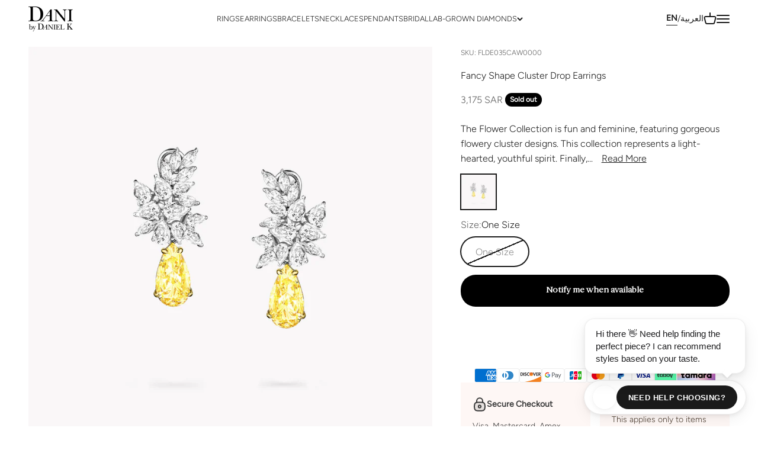

--- FILE ---
content_type: text/html; charset=utf-8
request_url: https://danibydk.com/products/flde035caw0000
body_size: 41336
content:
<!doctype html>

<html class="no-js" lang="en" dir="ltr">
  <head>
    <meta charset="utf-8">
    <meta
      name="viewport"
      content="width=device-width, initial-scale=1.0, height=device-height, minimum-scale=1.0, maximum-scale=1.0"
    >
    <meta name="theme-color" content="#ffffff">

    <title>
      Fancy Shape Cluster Drop Earrings
    </title><meta name="description" content="The Flower Collection is fun and feminine, featuring gorgeous flowery cluster designs. This collection represents a light-hearted, youthful spirit. Finally, a travel jewelry collection that is also worthy of the most extravagant occasion! Superior craftsmanship meets attainable value: you can now enjoy worry-free high-"><link rel="canonical" href="https://danibydk.com/products/flde035caw0000"><link rel="shortcut icon" href="//danibydk.com/cdn/shop/files/Logo_I_430x_aecf8a73-683e-4291-b937-17b2a1face8a.webp?v=1702407677&width=96">
      <link rel="apple-touch-icon" href="//danibydk.com/cdn/shop/files/Logo_I_430x_aecf8a73-683e-4291-b937-17b2a1face8a.webp?v=1702407677&width=180"><link rel="preconnect" href="https://cdn.shopify.com">
    <link rel="preconnect" href="https://fonts.shopifycdn.com" crossorigin>
    <link rel="dns-prefetch" href="https://productreviews.shopifycdn.com"><link rel="preload" href="//danibydk.com/cdn/fonts/libre_baskerville/librebaskerville_n4.2ec9ee517e3ce28d5f1e6c6e75efd8a97e59c189.woff2" as="font" type="font/woff2" crossorigin><link rel="preload" href="//danibydk.com/cdn/fonts/figtree/figtree_n3.e4cc0323f8b9feb279bf6ced9d868d88ce80289f.woff2" as="font" type="font/woff2" crossorigin><link href="//danibydk.com/cdn/shop/t/38/assets/theme.css?v=87667060542971896931765276822" rel="stylesheet" type="text/css" media="all" /><link rel="stylesheet" href="//danibydk.com/cdn/shop/t/38/assets/style.css?v=123810342887955762141768480893"><meta property="og:type" content="product">
  <meta property="og:title" content="Fancy Shape Cluster Drop Earrings">
  <meta property="product:price:amount" content="3,175">
  <meta property="product:price:currency" content="SAR"><meta property="og:image" content="http://danibydk.com/cdn/shop/files/FLDE035CAW0000_1.jpg?v=1756905696&width=2048">
  <meta property="og:image:secure_url" content="https://danibydk.com/cdn/shop/files/FLDE035CAW0000_1.jpg?v=1756905696&width=2048">
  <meta property="og:image:width" content="1080">
  <meta property="og:image:height" content="1080"><meta property="og:description" content="The Flower Collection is fun and feminine, featuring gorgeous flowery cluster designs. This collection represents a light-hearted, youthful spirit. Finally, a travel jewelry collection that is also worthy of the most extravagant occasion! Superior craftsmanship meets attainable value: you can now enjoy worry-free high-"><meta property="og:url" content="https://danibydk.com/products/flde035caw0000">
<meta property="og:site_name" content="Danibydk"><meta name="twitter:card" content="summary"><meta name="twitter:title" content="Fancy Shape Cluster Drop Earrings">
  <meta name="twitter:description" content="The Flower Collection is fun and feminine, featuring gorgeous flowery cluster designs. This collection represents a light-hearted, youthful spirit. Finally, a travel jewelry collection that is also worthy of the most extravagant occasion! Superior craftsmanship meets attainable value: you can now enjoy worry-free high-end pieces that are perfect for everyday wear. Your valuables no longer need to be stashed away for safekeeping or for a special event. The time has come to reward yourself with affordable luxury.  * Clear &amp;amp; Canary Yellow Simulated Diamond  * Pear Shape, Marquise Cut * Rhodium Finish  * One Size"><meta name="twitter:image" content="https://danibydk.com/cdn/shop/files/FLDE035CAW0000_1.jpg?crop=center&height=1200&v=1756905696&width=1200">
  <meta name="twitter:image:alt" content="">
  <script type="application/ld+json">
  {
    "@context": "https://schema.org",
    "@type": "Product",
    "productID": 9265472733487,
    "offers": [{
          "@type": "Offer",
          "name": "One Size \/ Clear \u0026 Canary Yellow Simulated Diamond \/ Rhodium Finish",
          "availability":"https://schema.org/OutOfStock",
          "price": 3175.0,
          "priceCurrency": "SAR",
          "priceValidUntil": "2026-02-09","sku": "FLDE035CAW0000","mpn": "FLDE035CAW0000 , 01E00308C01R000","url": "https://danibydk.com/products/flde035caw0000?variant=47762853560623"
        }
],"brand": {
      "@type": "Brand",
      "name": "925 Sterling Silver"
    },
    "name": "Fancy Shape Cluster Drop Earrings",
    "description": "The Flower Collection is fun and feminine, featuring gorgeous flowery cluster designs. This collection represents a light-hearted, youthful spirit. Finally, a travel jewelry collection that is also worthy of the most extravagant occasion! Superior craftsmanship meets attainable value: you can now enjoy worry-free high-end pieces that are perfect for everyday wear. Your valuables no longer need to be stashed away for safekeeping or for a special event. The time has come to reward yourself with affordable luxury.  * Clear \u0026amp; Canary Yellow Simulated Diamond  * Pear Shape, Marquise Cut * Rhodium Finish  * One Size",
    "category": "Earring",
    "url": "https://danibydk.com/products/flde035caw0000",
    "sku": "FLDE035CAW0000","mpn": "FLDE035CAW0000 , 01E00308C01R000","weight": {
        "@type": "QuantitativeValue",
        "unitCode": "g",
        "value": 15.0
      },"image": {
      "@type": "ImageObject",
      "url": "https://danibydk.com/cdn/shop/files/FLDE035CAW0000_1.jpg?v=1756905696&width=1024",
      "image": "https://danibydk.com/cdn/shop/files/FLDE035CAW0000_1.jpg?v=1756905696&width=1024",
      "name": "",
      "width": "1024",
      "height": "1024"
    }
  }
  </script>



  <script type="application/ld+json">
  {
    "@context": "https://schema.org",
    "@type": "BreadcrumbList",
  "itemListElement": [{
      "@type": "ListItem",
      "position": 1,
      "name": "Home",
      "item": "https://danibydk.com"
    },{
          "@type": "ListItem",
          "position": 2,
          "name": "Fancy Shape Cluster Drop Earrings",
          "item": "https://danibydk.com/products/flde035caw0000"
        }]
  }
  </script>

<style>/* Typography (heading) */
  @font-face {
  font-family: "Libre Baskerville";
  font-weight: 400;
  font-style: normal;
  font-display: fallback;
  src: url("//danibydk.com/cdn/fonts/libre_baskerville/librebaskerville_n4.2ec9ee517e3ce28d5f1e6c6e75efd8a97e59c189.woff2") format("woff2"),
       url("//danibydk.com/cdn/fonts/libre_baskerville/librebaskerville_n4.323789551b85098885c8eccedfb1bd8f25f56007.woff") format("woff");
}

@font-face {
  font-family: "Libre Baskerville";
  font-weight: 400;
  font-style: italic;
  font-display: fallback;
  src: url("//danibydk.com/cdn/fonts/libre_baskerville/librebaskerville_i4.9b1c62038123f2ff89e0d72891fc2421add48a40.woff2") format("woff2"),
       url("//danibydk.com/cdn/fonts/libre_baskerville/librebaskerville_i4.d5032f0d77e668619cab9a3b6ff7c45700fd5f7c.woff") format("woff");
}

/* Typography (body) */
  @font-face {
  font-family: Figtree;
  font-weight: 300;
  font-style: normal;
  font-display: fallback;
  src: url("//danibydk.com/cdn/fonts/figtree/figtree_n3.e4cc0323f8b9feb279bf6ced9d868d88ce80289f.woff2") format("woff2"),
       url("//danibydk.com/cdn/fonts/figtree/figtree_n3.db79ac3fb83d054d99bd79fccf8e8782b5cf449e.woff") format("woff");
}

@font-face {
  font-family: Figtree;
  font-weight: 300;
  font-style: italic;
  font-display: fallback;
  src: url("//danibydk.com/cdn/fonts/figtree/figtree_i3.914abbe7a583759f0a18bf02652c9ee1f4bb1c6d.woff2") format("woff2"),
       url("//danibydk.com/cdn/fonts/figtree/figtree_i3.3d7354f07ddb3c61082efcb69896c65d6c00d9fa.woff") format("woff");
}

@font-face {
  font-family: Figtree;
  font-weight: 400;
  font-style: normal;
  font-display: fallback;
  src: url("//danibydk.com/cdn/fonts/figtree/figtree_n4.3c0838aba1701047e60be6a99a1b0a40ce9b8419.woff2") format("woff2"),
       url("//danibydk.com/cdn/fonts/figtree/figtree_n4.c0575d1db21fc3821f17fd6617d3dee552312137.woff") format("woff");
}

@font-face {
  font-family: Figtree;
  font-weight: 400;
  font-style: italic;
  font-display: fallback;
  src: url("//danibydk.com/cdn/fonts/figtree/figtree_i4.89f7a4275c064845c304a4cf8a4a586060656db2.woff2") format("woff2"),
       url("//danibydk.com/cdn/fonts/figtree/figtree_i4.6f955aaaafc55a22ffc1f32ecf3756859a5ad3e2.woff") format("woff");
}

:root {
    /**
     * ---------------------------------------------------------------------
     * SPACING VARIABLES
     *
     * We are using a spacing inspired from frameworks like Tailwind CSS.
     * ---------------------------------------------------------------------
     */
    --spacing-0-5: 0.125rem; /* 2px */
    --spacing-1: 0.25rem; /* 4px */
    --spacing-1-5: 0.375rem; /* 6px */
    --spacing-2: 0.5rem; /* 8px */
    --spacing-2-5: 0.625rem; /* 10px */
    --spacing-3: 0.75rem; /* 12px */
    --spacing-3-5: 0.875rem; /* 14px */
    --spacing-4: 1rem; /* 16px */
    --spacing-4-5: 1.125rem; /* 18px */
    --spacing-5: 1.25rem; /* 20px */
    --spacing-5-5: 1.375rem; /* 22px */
    --spacing-6: 1.5rem; /* 24px */
    --spacing-6-5: 1.625rem; /* 26px */
    --spacing-7: 1.75rem; /* 28px */
    --spacing-7-5: 1.875rem; /* 30px */
    --spacing-8: 2rem; /* 32px */
    --spacing-8-5: 2.125rem; /* 34px */
    --spacing-9: 2.25rem; /* 36px */
    --spacing-9-5: 2.375rem; /* 38px */
    --spacing-10: 2.5rem; /* 40px */
    --spacing-11: 2.75rem; /* 44px */
    --spacing-12: 3rem; /* 48px */
    --spacing-14: 3.5rem; /* 56px */
    --spacing-16: 4rem; /* 64px */
    --spacing-18: 4.5rem; /* 72px */
    --spacing-20: 5rem; /* 80px */
    --spacing-24: 6rem; /* 96px */
    --spacing-28: 7rem; /* 112px */
    --spacing-32: 8rem; /* 128px */
    --spacing-36: 9rem; /* 144px */
    --spacing-40: 10rem; /* 160px */
    --spacing-44: 11rem; /* 176px */
    --spacing-48: 12rem; /* 192px */
    --spacing-52: 13rem; /* 208px */
    --spacing-56: 14rem; /* 224px */
    --spacing-60: 15rem; /* 240px */
    --spacing-64: 16rem; /* 256px */
    --spacing-72: 18rem; /* 288px */
    --spacing-80: 20rem; /* 320px */
    --spacing-96: 24rem; /* 384px */

    /* Container */
    --container-max-width: 1600px;
    --container-narrow-max-width: 1350px;
    --container-gutter: var(--spacing-5);
    --section-outer-spacing-block: var(--spacing-8);
    --section-inner-max-spacing-block: var(--spacing-8);
    --section-inner-spacing-inline: var(--container-gutter);
    --section-stack-spacing-block: var(--spacing-8);

    /* Grid gutter */
    --grid-gutter: var(--spacing-5);

    /* Product list settings */
    --product-list-row-gap: var(--spacing-8);
    --product-list-column-gap: var(--grid-gutter);

    /* Form settings */
    --input-gap: var(--spacing-2);
    --input-height: 2.625rem;
    --input-padding-inline: var(--spacing-4);

    /* Other sizes */
    --sticky-area-height: calc(var(--sticky-announcement-bar-enabled, 0) * var(--announcement-bar-height, 0px) + var(--sticky-header-enabled, 0) * var(--header-height, 0px));

    /* RTL support */
    --transform-logical-flip: 1;
    --transform-origin-start: left;
    --transform-origin-end: right;

    /**
     * ---------------------------------------------------------------------
     * TYPOGRAPHY
     * ---------------------------------------------------------------------
     */

    /* Font properties */
    --heading-font-family: "Berlingske Serif", serif;
    --heading-font-weight: 400;
    --heading-font-style: normal;
    --heading-text-transform: normal;
    --heading-letter-spacing: 0.0em;
    --text-font-family: Figtree, sans-serif;
    --text-font-weight: 300;
    --text-font-style: normal;
    --text-letter-spacing: 0.0em;

    /* Font sizes */
    --text-h0: 2.5rem;
    --text-h1: 1.75rem;
    --text-h2: 1.5rem;
    --text-h3: 1.375rem;
    --text-h4: 1.125rem;
    --text-h5: 1.125rem;
    --text-h6: 1rem;
    --text-xs: 0.6875rem;
    --text-sm: 0.75rem;
    --text-base: 0.875rem;
    --text-lg: 1.125rem;

    /**
     * ---------------------------------------------------------------------
     * COLORS
     * ---------------------------------------------------------------------
     */

    /* Color settings */--accent: 0 0 0;
    --text-primary: 26 26 26;
    --background-primary: 255 255 255;
    --dialog-background: 255 255 255;
    --border-color: var(--text-color, var(--text-primary)) / 0.12;

    /* Button colors */
    --button-background-primary: 0 0 0;
    --button-text-primary: 255 255 255;
    --button-background-secondary: 26 26 26;
    --button-text-secondary: 255 255 255;

    /* Status colors */
    --success-background: 224 244 232;
    --success-text: 0 163 65;
    --warning-background: 255 246 233;
    --warning-text: 255 183 74;
    --error-background: 254 231 231;
    --error-text: 248 58 58;

    /* Product colors */
    --on-sale-text: 248 58 58;
    --on-sale-badge-background: 248 58 58;
    --on-sale-badge-text: 255 255 255;
    --sold-out-badge-background: 0 0 0;
    --sold-out-badge-text: 255 255 255;
    --primary-badge-background: 128 60 238;
    --primary-badge-text: 255 255 255;
    --star-color: 255 183 74;
    --product-card-background: 255 255 255;
    --product-card-text: 26 26 26;

    /* Header colors */
    --header-background: 255 255 255;
    --header-text: 26 26 26;

    /* Footer colors */
    --footer-background: 247 247 247;
    --footer-text: 75 60 47;

    /* Rounded variables (used for border radius) */
    --rounded-xs: 0.0rem;
    --rounded-sm: 0.0rem;
    --rounded: 0.0rem;
    --rounded-lg: 0.0rem;
    --rounded-full: 9999px;

    --rounded-button: 3.75rem;
    --rounded-input: 0.0rem;

    /* Box shadow */
    --shadow-sm: 0 2px 8px rgb(var(--text-primary) / 0.1);
    --shadow: 0 5px 15px rgb(var(--text-primary) / 0.1);
    --shadow-md: 0 5px 30px rgb(var(--text-primary) / 0.1);
    --shadow-block: 0px 18px 50px rgb(var(--text-primary) / 0.1);

    /**
     * ---------------------------------------------------------------------
     * OTHER
     * ---------------------------------------------------------------------
     */

    --cursor-close-svg-url: url(//danibydk.com/cdn/shop/t/38/assets/cursor-close.svg?v=147174565022153725511765276848);
    --cursor-zoom-in-svg-url: url(//danibydk.com/cdn/shop/t/38/assets/cursor-zoom-in.svg?v=154953035094101115921765276848);
    --cursor-zoom-out-svg-url: url(//danibydk.com/cdn/shop/t/38/assets/cursor-zoom-out.svg?v=16155520337305705181765276848);
    --checkmark-svg-url: url(//danibydk.com/cdn/shop/t/38/assets/checkmark.svg?v=77552481021870063511765276848);
  }

  [dir="rtl"]:root {
    /* RTL support */
    --transform-logical-flip: -1;
    --transform-origin-start: right;
    --transform-origin-end: left;
  }

  @media screen and (min-width: 700px) {
    :root {
      /* Typography (font size) */
      --text-h0: 3.25rem;
      --text-h1: 2.25rem;
      --text-h2: 1.75rem;
      --text-h3: 1.625rem;
      --text-h4: 1.25rem;
      --text-h5: 1.25rem;
      --text-h6: 1.125rem;

      --text-xs: 0.75rem;
      --text-sm: 0.875rem;
      --text-base: 1.0rem;
      --text-lg: 1.25rem;

      /* Spacing */
      --container-gutter: 2rem;
      --section-outer-spacing-block: var(--spacing-12);
      --section-inner-max-spacing-block: var(--spacing-10);
      --section-inner-spacing-inline: var(--spacing-10);
      --section-stack-spacing-block: var(--spacing-10);

      /* Grid gutter */
      --grid-gutter: var(--spacing-6);

      /* Product list settings */
      --product-list-row-gap: var(--spacing-12);

      /* Form settings */
      --input-gap: 1rem;
      --input-height: 3.125rem;
      --input-padding-inline: var(--spacing-5);
    }
  }

  @media screen and (min-width: 1000px) {
    :root {
      /* Spacing settings */
      --container-gutter: var(--spacing-12);
      --section-outer-spacing-block: var(--spacing-14);
      --section-inner-max-spacing-block: var(--spacing-12);
      --section-inner-spacing-inline: var(--spacing-12);
      --section-stack-spacing-block: var(--spacing-10);
    }
  }

  @media screen and (min-width: 1150px) {
    :root {
      /* Spacing settings */
      --container-gutter: var(--spacing-12);
      --section-outer-spacing-block: var(--spacing-14);
      --section-inner-max-spacing-block: var(--spacing-12);
      --section-inner-spacing-inline: var(--spacing-12);
      --section-stack-spacing-block: var(--spacing-12);
    }
  }

  @media screen and (min-width: 1400px) {
    :root {
      /* Typography (font size) */
      --text-h0: 4rem;
      --text-h1: 3rem;
      --text-h2: 2.5rem;
      --text-h3: 1.75rem;
      --text-h4: 1.5rem;
      --text-h5: 1.25rem;
      --text-h6: 1.25rem;

      --section-outer-spacing-block: var(--spacing-16);
      --section-inner-max-spacing-block: var(--spacing-14);
      --section-inner-spacing-inline: var(--spacing-14);
    }
  }

  @media screen and (min-width: 1600px) {
    :root {
      --section-outer-spacing-block: var(--spacing-16);
      --section-inner-max-spacing-block: var(--spacing-16);
      --section-inner-spacing-inline: var(--spacing-16);
    }
  }

  /**
   * ---------------------------------------------------------------------
   * LIQUID DEPENDANT CSS
   *
   * Our main CSS is Liquid free, but some very specific features depend on
   * theme settings, so we have them here
   * ---------------------------------------------------------------------
   */@media screen and (pointer: fine) {
        .button:not([disabled]):hover, .btn:not([disabled]):hover, .shopify-payment-button__button--unbranded:not([disabled]):hover {
          --button-background-opacity: 0.85;
        }

        .button--subdued:not([disabled]):hover {
          --button-background: var(--text-color) / .05 !important;
        }
      }</style>
<script>
  document.documentElement.classList.replace('no-js', 'js');

  // This allows to expose several variables to the global scope, to be used in scripts
  window.themeVariables = {
    settings: {
      showPageTransition: true,
      headingApparition: "split_fade",
      pageType: "product",
      moneyFormat: "\u003cspan class=\"money\"\u003e{{amount_no_decimals}} SAR\u003c\/span\u003e",
      moneyWithCurrencyFormat: "\u003cspan class=\"money\"\u003e{{amount_no_decimals}} SAR\u003c\/span\u003e",
      currencyCodeEnabled: false,
      cartType: "popover",
      showDiscount: true,
      discountMode: "saving"
    },

    strings: {
      accessibilityClose: "Close",
      accessibilityNext: "Next",
      accessibilityPrevious: "Previous",
      addToCartButton: "Add to cart",
      soldOutButton: "Sold out",
      preOrderButton: "Pre-order",
      unavailableButton: "Unavailable",
      closeGallery: "Close gallery",
      zoomGallery: "Zoom",
      errorGallery: "Image cannot be loaded",
      soldOutBadge: "Sold out",
      discountBadge: "Save @@",
      sku: "SKU:",
      searchNoResults: "No results could be found.",
      addOrderNote: "Add order note",
      editOrderNote: "Edit order note",
      shippingEstimatorNoResults: "Sorry, we do not ship to your address.",
      shippingEstimatorOneResult: "There is one shipping rate for your address:",
      shippingEstimatorMultipleResults: "There are several shipping rates for your address:",
      shippingEstimatorError: "One or more error occurred while retrieving shipping rates:"
    },

    breakpoints: {
      'sm': 'screen and (min-width: 700px)',
      'md': 'screen and (min-width: 1000px)',
      'lg': 'screen and (min-width: 1150px)',
      'xl': 'screen and (min-width: 1400px)',

      'sm-max': 'screen and (max-width: 699px)',
      'md-max': 'screen and (max-width: 999px)',
      'lg-max': 'screen and (max-width: 1149px)',
      'xl-max': 'screen and (max-width: 1399px)'
    }
  };window.addEventListener('DOMContentLoaded', () => {
      const isReloaded = (window.performance.navigation && window.performance.navigation.type === 1) || window.performance.getEntriesByType('navigation').map((nav) => nav.type).includes('reload');

      if ('animate' in document.documentElement && window.matchMedia('(prefers-reduced-motion: no-preference)').matches && document.referrer.includes(location.host) && !isReloaded) {
        document.body.animate({opacity: [0, 1]}, {duration: 115, fill: 'forwards'});
      }
    });

    window.addEventListener('pageshow', (event) => {
      document.body.classList.remove('page-transition');

      if (event.persisted) {
        document.body.animate({opacity: [0, 1]}, {duration: 0, fill: 'forwards'});
      }
    });// For detecting native share
  document.documentElement.classList.add(`native-share--${navigator.share ? 'enabled' : 'disabled'}`);// We save the product ID in local storage to be eventually used for recently viewed section
    try {
      const recentlyViewedProducts = new Set(JSON.parse(localStorage.getItem('theme:recently-viewed-products') || '[]'));

      recentlyViewedProducts.delete(9265472733487); // Delete first to re-move the product
      recentlyViewedProducts.add(9265472733487);

      localStorage.setItem('theme:recently-viewed-products', JSON.stringify(Array.from(recentlyViewedProducts.values()).reverse()));
    } catch (e) {
      // Safari in private mode does not allow setting item, we silently fail
    }</script><script type="module" src="//danibydk.com/cdn/shop/t/38/assets/vendor.min.js?v=110209841862038618801765276822"></script>
    <script type="module" src="//danibydk.com/cdn/shop/t/38/assets/theme.js?v=108143666620888111191765276848"></script>

    <script type="module" src="//danibydk.com/cdn/shop/t/38/assets/sections.js?v=68519378630370176031765289564"></script>

    <script>window.performance && window.performance.mark && window.performance.mark('shopify.content_for_header.start');</script><meta name="google-site-verification" content="FJmpILl93BliDhw3bf2uvj7Xww13inByXHgc3tbaQBQ">
<meta name="facebook-domain-verification" content="1d587pyo7jqe0l2oykerbq2pmv7l8b">
<meta id="shopify-digital-wallet" name="shopify-digital-wallet" content="/82903826735/digital_wallets/dialog">
<meta name="shopify-checkout-api-token" content="be6d56ebc409c02afa21ef92b2034782">
<meta id="in-context-paypal-metadata" data-shop-id="82903826735" data-venmo-supported="false" data-environment="production" data-locale="en_US" data-paypal-v4="true" data-currency="SAR">
<link rel="alternate" hreflang="x-default" href="https://danibydk.com/products/flde035caw0000">
<link rel="alternate" hreflang="en" href="https://danibydk.com/products/flde035caw0000">
<link rel="alternate" hreflang="ar" href="https://danibydk.com/ar/products/flde035caw0000">
<link rel="alternate" hreflang="en-GB" href="https://danibydk.com/en-gb/products/flde035caw0000">
<link rel="alternate" type="application/json+oembed" href="https://danibydk.com/products/flde035caw0000.oembed">
<script async="async" src="/checkouts/internal/preloads.js?locale=en-SA"></script>
<script id="shopify-features" type="application/json">{"accessToken":"be6d56ebc409c02afa21ef92b2034782","betas":["rich-media-storefront-analytics"],"domain":"danibydk.com","predictiveSearch":true,"shopId":82903826735,"locale":"en"}</script>
<script>var Shopify = Shopify || {};
Shopify.shop = "danibydk.myshopify.com";
Shopify.locale = "en";
Shopify.currency = {"active":"SAR","rate":"1.0"};
Shopify.country = "SA";
Shopify.theme = {"name":"new slide show | CRAFTIVILLE","id":182328197423,"schema_name":"Impact","schema_version":"4.7.1","theme_store_id":1190,"role":"main"};
Shopify.theme.handle = "null";
Shopify.theme.style = {"id":null,"handle":null};
Shopify.cdnHost = "danibydk.com/cdn";
Shopify.routes = Shopify.routes || {};
Shopify.routes.root = "/";</script>
<script type="module">!function(o){(o.Shopify=o.Shopify||{}).modules=!0}(window);</script>
<script>!function(o){function n(){var o=[];function n(){o.push(Array.prototype.slice.apply(arguments))}return n.q=o,n}var t=o.Shopify=o.Shopify||{};t.loadFeatures=n(),t.autoloadFeatures=n()}(window);</script>
<script id="shop-js-analytics" type="application/json">{"pageType":"product"}</script>
<script defer="defer" async type="module" src="//danibydk.com/cdn/shopifycloud/shop-js/modules/v2/client.init-shop-cart-sync_BN7fPSNr.en.esm.js"></script>
<script defer="defer" async type="module" src="//danibydk.com/cdn/shopifycloud/shop-js/modules/v2/chunk.common_Cbph3Kss.esm.js"></script>
<script defer="defer" async type="module" src="//danibydk.com/cdn/shopifycloud/shop-js/modules/v2/chunk.modal_DKumMAJ1.esm.js"></script>
<script type="module">
  await import("//danibydk.com/cdn/shopifycloud/shop-js/modules/v2/client.init-shop-cart-sync_BN7fPSNr.en.esm.js");
await import("//danibydk.com/cdn/shopifycloud/shop-js/modules/v2/chunk.common_Cbph3Kss.esm.js");
await import("//danibydk.com/cdn/shopifycloud/shop-js/modules/v2/chunk.modal_DKumMAJ1.esm.js");

  window.Shopify.SignInWithShop?.initShopCartSync?.({"fedCMEnabled":true,"windoidEnabled":true});

</script>
<script id="__st">var __st={"a":82903826735,"offset":14400,"reqid":"9f224c96-1255-4448-9c46-21cac5ddf04a-1769763394","pageurl":"danibydk.com\/products\/flde035caw0000","u":"46ae40e20122","p":"product","rtyp":"product","rid":9265472733487};</script>
<script>window.ShopifyPaypalV4VisibilityTracking = true;</script>
<script id="captcha-bootstrap">!function(){'use strict';const t='contact',e='account',n='new_comment',o=[[t,t],['blogs',n],['comments',n],[t,'customer']],c=[[e,'customer_login'],[e,'guest_login'],[e,'recover_customer_password'],[e,'create_customer']],r=t=>t.map((([t,e])=>`form[action*='/${t}']:not([data-nocaptcha='true']) input[name='form_type'][value='${e}']`)).join(','),a=t=>()=>t?[...document.querySelectorAll(t)].map((t=>t.form)):[];function s(){const t=[...o],e=r(t);return a(e)}const i='password',u='form_key',d=['recaptcha-v3-token','g-recaptcha-response','h-captcha-response',i],f=()=>{try{return window.sessionStorage}catch{return}},m='__shopify_v',_=t=>t.elements[u];function p(t,e,n=!1){try{const o=window.sessionStorage,c=JSON.parse(o.getItem(e)),{data:r}=function(t){const{data:e,action:n}=t;return t[m]||n?{data:e,action:n}:{data:t,action:n}}(c);for(const[e,n]of Object.entries(r))t.elements[e]&&(t.elements[e].value=n);n&&o.removeItem(e)}catch(o){console.error('form repopulation failed',{error:o})}}const l='form_type',E='cptcha';function T(t){t.dataset[E]=!0}const w=window,h=w.document,L='Shopify',v='ce_forms',y='captcha';let A=!1;((t,e)=>{const n=(g='f06e6c50-85a8-45c8-87d0-21a2b65856fe',I='https://cdn.shopify.com/shopifycloud/storefront-forms-hcaptcha/ce_storefront_forms_captcha_hcaptcha.v1.5.2.iife.js',D={infoText:'Protected by hCaptcha',privacyText:'Privacy',termsText:'Terms'},(t,e,n)=>{const o=w[L][v],c=o.bindForm;if(c)return c(t,g,e,D).then(n);var r;o.q.push([[t,g,e,D],n]),r=I,A||(h.body.append(Object.assign(h.createElement('script'),{id:'captcha-provider',async:!0,src:r})),A=!0)});var g,I,D;w[L]=w[L]||{},w[L][v]=w[L][v]||{},w[L][v].q=[],w[L][y]=w[L][y]||{},w[L][y].protect=function(t,e){n(t,void 0,e),T(t)},Object.freeze(w[L][y]),function(t,e,n,w,h,L){const[v,y,A,g]=function(t,e,n){const i=e?o:[],u=t?c:[],d=[...i,...u],f=r(d),m=r(i),_=r(d.filter((([t,e])=>n.includes(e))));return[a(f),a(m),a(_),s()]}(w,h,L),I=t=>{const e=t.target;return e instanceof HTMLFormElement?e:e&&e.form},D=t=>v().includes(t);t.addEventListener('submit',(t=>{const e=I(t);if(!e)return;const n=D(e)&&!e.dataset.hcaptchaBound&&!e.dataset.recaptchaBound,o=_(e),c=g().includes(e)&&(!o||!o.value);(n||c)&&t.preventDefault(),c&&!n&&(function(t){try{if(!f())return;!function(t){const e=f();if(!e)return;const n=_(t);if(!n)return;const o=n.value;o&&e.removeItem(o)}(t);const e=Array.from(Array(32),(()=>Math.random().toString(36)[2])).join('');!function(t,e){_(t)||t.append(Object.assign(document.createElement('input'),{type:'hidden',name:u})),t.elements[u].value=e}(t,e),function(t,e){const n=f();if(!n)return;const o=[...t.querySelectorAll(`input[type='${i}']`)].map((({name:t})=>t)),c=[...d,...o],r={};for(const[a,s]of new FormData(t).entries())c.includes(a)||(r[a]=s);n.setItem(e,JSON.stringify({[m]:1,action:t.action,data:r}))}(t,e)}catch(e){console.error('failed to persist form',e)}}(e),e.submit())}));const S=(t,e)=>{t&&!t.dataset[E]&&(n(t,e.some((e=>e===t))),T(t))};for(const o of['focusin','change'])t.addEventListener(o,(t=>{const e=I(t);D(e)&&S(e,y())}));const B=e.get('form_key'),M=e.get(l),P=B&&M;t.addEventListener('DOMContentLoaded',(()=>{const t=y();if(P)for(const e of t)e.elements[l].value===M&&p(e,B);[...new Set([...A(),...v().filter((t=>'true'===t.dataset.shopifyCaptcha))])].forEach((e=>S(e,t)))}))}(h,new URLSearchParams(w.location.search),n,t,e,['guest_login'])})(!0,!0)}();</script>
<script integrity="sha256-4kQ18oKyAcykRKYeNunJcIwy7WH5gtpwJnB7kiuLZ1E=" data-source-attribution="shopify.loadfeatures" defer="defer" src="//danibydk.com/cdn/shopifycloud/storefront/assets/storefront/load_feature-a0a9edcb.js" crossorigin="anonymous"></script>
<script data-source-attribution="shopify.dynamic_checkout.dynamic.init">var Shopify=Shopify||{};Shopify.PaymentButton=Shopify.PaymentButton||{isStorefrontPortableWallets:!0,init:function(){window.Shopify.PaymentButton.init=function(){};var t=document.createElement("script");t.src="https://danibydk.com/cdn/shopifycloud/portable-wallets/latest/portable-wallets.en.js",t.type="module",document.head.appendChild(t)}};
</script>
<script data-source-attribution="shopify.dynamic_checkout.buyer_consent">
  function portableWalletsHideBuyerConsent(e){var t=document.getElementById("shopify-buyer-consent"),n=document.getElementById("shopify-subscription-policy-button");t&&n&&(t.classList.add("hidden"),t.setAttribute("aria-hidden","true"),n.removeEventListener("click",e))}function portableWalletsShowBuyerConsent(e){var t=document.getElementById("shopify-buyer-consent"),n=document.getElementById("shopify-subscription-policy-button");t&&n&&(t.classList.remove("hidden"),t.removeAttribute("aria-hidden"),n.addEventListener("click",e))}window.Shopify?.PaymentButton&&(window.Shopify.PaymentButton.hideBuyerConsent=portableWalletsHideBuyerConsent,window.Shopify.PaymentButton.showBuyerConsent=portableWalletsShowBuyerConsent);
</script>
<script>
  function portableWalletsCleanup(e){e&&e.src&&console.error("Failed to load portable wallets script "+e.src);var t=document.querySelectorAll("shopify-accelerated-checkout .shopify-payment-button__skeleton, shopify-accelerated-checkout-cart .wallet-cart-button__skeleton"),e=document.getElementById("shopify-buyer-consent");for(let e=0;e<t.length;e++)t[e].remove();e&&e.remove()}function portableWalletsNotLoadedAsModule(e){e instanceof ErrorEvent&&"string"==typeof e.message&&e.message.includes("import.meta")&&"string"==typeof e.filename&&e.filename.includes("portable-wallets")&&(window.removeEventListener("error",portableWalletsNotLoadedAsModule),window.Shopify.PaymentButton.failedToLoad=e,"loading"===document.readyState?document.addEventListener("DOMContentLoaded",window.Shopify.PaymentButton.init):window.Shopify.PaymentButton.init())}window.addEventListener("error",portableWalletsNotLoadedAsModule);
</script>

<script type="module" src="https://danibydk.com/cdn/shopifycloud/portable-wallets/latest/portable-wallets.en.js" onError="portableWalletsCleanup(this)" crossorigin="anonymous"></script>
<script nomodule>
  document.addEventListener("DOMContentLoaded", portableWalletsCleanup);
</script>

<link id="shopify-accelerated-checkout-styles" rel="stylesheet" media="screen" href="https://danibydk.com/cdn/shopifycloud/portable-wallets/latest/accelerated-checkout-backwards-compat.css" crossorigin="anonymous">
<style id="shopify-accelerated-checkout-cart">
        #shopify-buyer-consent {
  margin-top: 1em;
  display: inline-block;
  width: 100%;
}

#shopify-buyer-consent.hidden {
  display: none;
}

#shopify-subscription-policy-button {
  background: none;
  border: none;
  padding: 0;
  text-decoration: underline;
  font-size: inherit;
  cursor: pointer;
}

#shopify-subscription-policy-button::before {
  box-shadow: none;
}

      </style>

<script>window.performance && window.performance.mark && window.performance.mark('shopify.content_for_header.end');</script>

     

    <meta name="ahrefs-site-verification" content="5a231e078755b60abf0efd265556f69e3c2be050a8c7283c1bded75d9367da1b">
    <meta name="ahrefs-site-verification" content="f0bcf6c5fba7c6306041e71db9d8b9ec2871383ae8fbdccce210bee7f78cc4e8">
    <!-- Google Tag Manager -->
    <script>
      (function(w,d,s,l,i){w[l]=w[l]||[];w[l].push({'gtm.start':
      new Date().getTime(),event:'gtm.js'});var f=d.getElementsByTagName(s)[0],
      j=d.createElement(s),dl=l!='dataLayer'?'&l='+l:'';j.async=true;j.src=
      'https://www.googletagmanager.com/gtm.js?id='+i+dl;f.parentNode.insertBefore(j,f);
      })(window,document,'script','dataLayer','GTM-PWB7CLNP');
    </script>
    <!-- End Google Tag Manager -->
  <!-- BEGIN app block: shopify://apps/klaviyo-email-marketing-sms/blocks/klaviyo-onsite-embed/2632fe16-c075-4321-a88b-50b567f42507 -->












  <script async src="https://static.klaviyo.com/onsite/js/S6kzRw/klaviyo.js?company_id=S6kzRw"></script>
  <script>!function(){if(!window.klaviyo){window._klOnsite=window._klOnsite||[];try{window.klaviyo=new Proxy({},{get:function(n,i){return"push"===i?function(){var n;(n=window._klOnsite).push.apply(n,arguments)}:function(){for(var n=arguments.length,o=new Array(n),w=0;w<n;w++)o[w]=arguments[w];var t="function"==typeof o[o.length-1]?o.pop():void 0,e=new Promise((function(n){window._klOnsite.push([i].concat(o,[function(i){t&&t(i),n(i)}]))}));return e}}})}catch(n){window.klaviyo=window.klaviyo||[],window.klaviyo.push=function(){var n;(n=window._klOnsite).push.apply(n,arguments)}}}}();</script>

  
    <script id="viewed_product">
      if (item == null) {
        var _learnq = _learnq || [];

        var MetafieldReviews = null
        var MetafieldYotpoRating = null
        var MetafieldYotpoCount = null
        var MetafieldLooxRating = null
        var MetafieldLooxCount = null
        var okendoProduct = null
        var okendoProductReviewCount = null
        var okendoProductReviewAverageValue = null
        try {
          // The following fields are used for Customer Hub recently viewed in order to add reviews.
          // This information is not part of __kla_viewed. Instead, it is part of __kla_viewed_reviewed_items
          MetafieldReviews = {};
          MetafieldYotpoRating = null
          MetafieldYotpoCount = null
          MetafieldLooxRating = null
          MetafieldLooxCount = null

          okendoProduct = null
          // If the okendo metafield is not legacy, it will error, which then requires the new json formatted data
          if (okendoProduct && 'error' in okendoProduct) {
            okendoProduct = null
          }
          okendoProductReviewCount = okendoProduct ? okendoProduct.reviewCount : null
          okendoProductReviewAverageValue = okendoProduct ? okendoProduct.reviewAverageValue : null
        } catch (error) {
          console.error('Error in Klaviyo onsite reviews tracking:', error);
        }

        var item = {
          Name: "Fancy Shape Cluster Drop Earrings",
          ProductID: 9265472733487,
          Categories: ["Best Sellers","draft","Earrings","Edited Picture","EXCLUSIVE25","Flower","New Arrivals","New Sale - DSF40","New Sale - SUPER40","shop","White40","Women","Youmi’s Collection"],
          ImageURL: "https://danibydk.com/cdn/shop/files/FLDE035CAW0000_1_grande.jpg?v=1756905696",
          URL: "https://danibydk.com/products/flde035caw0000",
          Brand: "925 Sterling Silver",
          Price: "3,175 SAR",
          Value: "3,175",
          CompareAtPrice: "0 SAR"
        };
        _learnq.push(['track', 'Viewed Product', item]);
        _learnq.push(['trackViewedItem', {
          Title: item.Name,
          ItemId: item.ProductID,
          Categories: item.Categories,
          ImageUrl: item.ImageURL,
          Url: item.URL,
          Metadata: {
            Brand: item.Brand,
            Price: item.Price,
            Value: item.Value,
            CompareAtPrice: item.CompareAtPrice
          },
          metafields:{
            reviews: MetafieldReviews,
            yotpo:{
              rating: MetafieldYotpoRating,
              count: MetafieldYotpoCount,
            },
            loox:{
              rating: MetafieldLooxRating,
              count: MetafieldLooxCount,
            },
            okendo: {
              rating: okendoProductReviewAverageValue,
              count: okendoProductReviewCount,
            }
          }
        }]);
      }
    </script>
  




  <script>
    window.klaviyoReviewsProductDesignMode = false
  </script>







<!-- END app block --><!-- BEGIN app block: shopify://apps/currency-converter/blocks/app-embed-block/a56d6bd1-e9df-4a4a-b98e-e9bb5c43a042 --><script>
    window.codeblackbelt = window.codeblackbelt || {};
    window.codeblackbelt.shop = window.codeblackbelt.shop || 'danibydk.myshopify.com';
    </script><script src="//cdn.codeblackbelt.com/widgets/currency-converter-plus/main.min.js?version=2026013012+0400" async></script>
<!-- END app block --><!-- BEGIN app block: shopify://apps/se-wishlist-engine/blocks/app-embed/8f7c0857-8e71-463d-a168-8e133094753b --><link rel="preload" href="https://cdn.shopify.com/extensions/019c0d88-5302-78ce-b970-8cc2aac0c05c/wishlist-engine-227/assets/wishlist-engine.css" as="style" onload="this.onload=null;this.rel='stylesheet'">
<noscript><link rel="stylesheet" href="https://cdn.shopify.com/extensions/019c0d88-5302-78ce-b970-8cc2aac0c05c/wishlist-engine-227/assets/wishlist-engine.css"></noscript>

<meta name="wishlist_shop_current_currency" content="{{amount_no_decimals}} SAR" id="wishlist_shop_current_currency"/>
<script data-id="Ad05seVZTT0FSY1FTM__14198427981142892921" type="application/javascript">
  var  customHeartIcon='';
  var  customHeartFillIcon='';
</script>

 
<script src="https://cdn.shopify.com/extensions/019c0d88-5302-78ce-b970-8cc2aac0c05c/wishlist-engine-227/assets/wishlist-engine-app.js" defer></script>

<!-- END app block --><link href="https://monorail-edge.shopifysvc.com" rel="dns-prefetch">
<script>(function(){if ("sendBeacon" in navigator && "performance" in window) {try {var session_token_from_headers = performance.getEntriesByType('navigation')[0].serverTiming.find(x => x.name == '_s').description;} catch {var session_token_from_headers = undefined;}var session_cookie_matches = document.cookie.match(/_shopify_s=([^;]*)/);var session_token_from_cookie = session_cookie_matches && session_cookie_matches.length === 2 ? session_cookie_matches[1] : "";var session_token = session_token_from_headers || session_token_from_cookie || "";function handle_abandonment_event(e) {var entries = performance.getEntries().filter(function(entry) {return /monorail-edge.shopifysvc.com/.test(entry.name);});if (!window.abandonment_tracked && entries.length === 0) {window.abandonment_tracked = true;var currentMs = Date.now();var navigation_start = performance.timing.navigationStart;var payload = {shop_id: 82903826735,url: window.location.href,navigation_start,duration: currentMs - navigation_start,session_token,page_type: "product"};window.navigator.sendBeacon("https://monorail-edge.shopifysvc.com/v1/produce", JSON.stringify({schema_id: "online_store_buyer_site_abandonment/1.1",payload: payload,metadata: {event_created_at_ms: currentMs,event_sent_at_ms: currentMs}}));}}window.addEventListener('pagehide', handle_abandonment_event);}}());</script>
<script id="web-pixels-manager-setup">(function e(e,d,r,n,o){if(void 0===o&&(o={}),!Boolean(null===(a=null===(i=window.Shopify)||void 0===i?void 0:i.analytics)||void 0===a?void 0:a.replayQueue)){var i,a;window.Shopify=window.Shopify||{};var t=window.Shopify;t.analytics=t.analytics||{};var s=t.analytics;s.replayQueue=[],s.publish=function(e,d,r){return s.replayQueue.push([e,d,r]),!0};try{self.performance.mark("wpm:start")}catch(e){}var l=function(){var e={modern:/Edge?\/(1{2}[4-9]|1[2-9]\d|[2-9]\d{2}|\d{4,})\.\d+(\.\d+|)|Firefox\/(1{2}[4-9]|1[2-9]\d|[2-9]\d{2}|\d{4,})\.\d+(\.\d+|)|Chrom(ium|e)\/(9{2}|\d{3,})\.\d+(\.\d+|)|(Maci|X1{2}).+ Version\/(15\.\d+|(1[6-9]|[2-9]\d|\d{3,})\.\d+)([,.]\d+|)( \(\w+\)|)( Mobile\/\w+|) Safari\/|Chrome.+OPR\/(9{2}|\d{3,})\.\d+\.\d+|(CPU[ +]OS|iPhone[ +]OS|CPU[ +]iPhone|CPU IPhone OS|CPU iPad OS)[ +]+(15[._]\d+|(1[6-9]|[2-9]\d|\d{3,})[._]\d+)([._]\d+|)|Android:?[ /-](13[3-9]|1[4-9]\d|[2-9]\d{2}|\d{4,})(\.\d+|)(\.\d+|)|Android.+Firefox\/(13[5-9]|1[4-9]\d|[2-9]\d{2}|\d{4,})\.\d+(\.\d+|)|Android.+Chrom(ium|e)\/(13[3-9]|1[4-9]\d|[2-9]\d{2}|\d{4,})\.\d+(\.\d+|)|SamsungBrowser\/([2-9]\d|\d{3,})\.\d+/,legacy:/Edge?\/(1[6-9]|[2-9]\d|\d{3,})\.\d+(\.\d+|)|Firefox\/(5[4-9]|[6-9]\d|\d{3,})\.\d+(\.\d+|)|Chrom(ium|e)\/(5[1-9]|[6-9]\d|\d{3,})\.\d+(\.\d+|)([\d.]+$|.*Safari\/(?![\d.]+ Edge\/[\d.]+$))|(Maci|X1{2}).+ Version\/(10\.\d+|(1[1-9]|[2-9]\d|\d{3,})\.\d+)([,.]\d+|)( \(\w+\)|)( Mobile\/\w+|) Safari\/|Chrome.+OPR\/(3[89]|[4-9]\d|\d{3,})\.\d+\.\d+|(CPU[ +]OS|iPhone[ +]OS|CPU[ +]iPhone|CPU IPhone OS|CPU iPad OS)[ +]+(10[._]\d+|(1[1-9]|[2-9]\d|\d{3,})[._]\d+)([._]\d+|)|Android:?[ /-](13[3-9]|1[4-9]\d|[2-9]\d{2}|\d{4,})(\.\d+|)(\.\d+|)|Mobile Safari.+OPR\/([89]\d|\d{3,})\.\d+\.\d+|Android.+Firefox\/(13[5-9]|1[4-9]\d|[2-9]\d{2}|\d{4,})\.\d+(\.\d+|)|Android.+Chrom(ium|e)\/(13[3-9]|1[4-9]\d|[2-9]\d{2}|\d{4,})\.\d+(\.\d+|)|Android.+(UC? ?Browser|UCWEB|U3)[ /]?(15\.([5-9]|\d{2,})|(1[6-9]|[2-9]\d|\d{3,})\.\d+)\.\d+|SamsungBrowser\/(5\.\d+|([6-9]|\d{2,})\.\d+)|Android.+MQ{2}Browser\/(14(\.(9|\d{2,})|)|(1[5-9]|[2-9]\d|\d{3,})(\.\d+|))(\.\d+|)|K[Aa][Ii]OS\/(3\.\d+|([4-9]|\d{2,})\.\d+)(\.\d+|)/},d=e.modern,r=e.legacy,n=navigator.userAgent;return n.match(d)?"modern":n.match(r)?"legacy":"unknown"}(),u="modern"===l?"modern":"legacy",c=(null!=n?n:{modern:"",legacy:""})[u],f=function(e){return[e.baseUrl,"/wpm","/b",e.hashVersion,"modern"===e.buildTarget?"m":"l",".js"].join("")}({baseUrl:d,hashVersion:r,buildTarget:u}),m=function(e){var d=e.version,r=e.bundleTarget,n=e.surface,o=e.pageUrl,i=e.monorailEndpoint;return{emit:function(e){var a=e.status,t=e.errorMsg,s=(new Date).getTime(),l=JSON.stringify({metadata:{event_sent_at_ms:s},events:[{schema_id:"web_pixels_manager_load/3.1",payload:{version:d,bundle_target:r,page_url:o,status:a,surface:n,error_msg:t},metadata:{event_created_at_ms:s}}]});if(!i)return console&&console.warn&&console.warn("[Web Pixels Manager] No Monorail endpoint provided, skipping logging."),!1;try{return self.navigator.sendBeacon.bind(self.navigator)(i,l)}catch(e){}var u=new XMLHttpRequest;try{return u.open("POST",i,!0),u.setRequestHeader("Content-Type","text/plain"),u.send(l),!0}catch(e){return console&&console.warn&&console.warn("[Web Pixels Manager] Got an unhandled error while logging to Monorail."),!1}}}}({version:r,bundleTarget:l,surface:e.surface,pageUrl:self.location.href,monorailEndpoint:e.monorailEndpoint});try{o.browserTarget=l,function(e){var d=e.src,r=e.async,n=void 0===r||r,o=e.onload,i=e.onerror,a=e.sri,t=e.scriptDataAttributes,s=void 0===t?{}:t,l=document.createElement("script"),u=document.querySelector("head"),c=document.querySelector("body");if(l.async=n,l.src=d,a&&(l.integrity=a,l.crossOrigin="anonymous"),s)for(var f in s)if(Object.prototype.hasOwnProperty.call(s,f))try{l.dataset[f]=s[f]}catch(e){}if(o&&l.addEventListener("load",o),i&&l.addEventListener("error",i),u)u.appendChild(l);else{if(!c)throw new Error("Did not find a head or body element to append the script");c.appendChild(l)}}({src:f,async:!0,onload:function(){if(!function(){var e,d;return Boolean(null===(d=null===(e=window.Shopify)||void 0===e?void 0:e.analytics)||void 0===d?void 0:d.initialized)}()){var d=window.webPixelsManager.init(e)||void 0;if(d){var r=window.Shopify.analytics;r.replayQueue.forEach((function(e){var r=e[0],n=e[1],o=e[2];d.publishCustomEvent(r,n,o)})),r.replayQueue=[],r.publish=d.publishCustomEvent,r.visitor=d.visitor,r.initialized=!0}}},onerror:function(){return m.emit({status:"failed",errorMsg:"".concat(f," has failed to load")})},sri:function(e){var d=/^sha384-[A-Za-z0-9+/=]+$/;return"string"==typeof e&&d.test(e)}(c)?c:"",scriptDataAttributes:o}),m.emit({status:"loading"})}catch(e){m.emit({status:"failed",errorMsg:(null==e?void 0:e.message)||"Unknown error"})}}})({shopId: 82903826735,storefrontBaseUrl: "https://danibydk.com",extensionsBaseUrl: "https://extensions.shopifycdn.com/cdn/shopifycloud/web-pixels-manager",monorailEndpoint: "https://monorail-edge.shopifysvc.com/unstable/produce_batch",surface: "storefront-renderer",enabledBetaFlags: ["2dca8a86"],webPixelsConfigList: [{"id":"2111799599","configuration":"{\"config\":\"{\\\"google_tag_ids\\\":[\\\"GT-MBH9JV2L\\\"],\\\"target_country\\\":\\\"AE\\\",\\\"gtag_events\\\":[{\\\"type\\\":\\\"view_item\\\",\\\"action_label\\\":\\\"MC-TMSHMYZF2F\\\"},{\\\"type\\\":\\\"purchase\\\",\\\"action_label\\\":\\\"MC-TMSHMYZF2F\\\"},{\\\"type\\\":\\\"page_view\\\",\\\"action_label\\\":\\\"MC-TMSHMYZF2F\\\"}],\\\"enable_monitoring_mode\\\":false}\"}","eventPayloadVersion":"v1","runtimeContext":"OPEN","scriptVersion":"b2a88bafab3e21179ed38636efcd8a93","type":"APP","apiClientId":1780363,"privacyPurposes":[],"dataSharingAdjustments":{"protectedCustomerApprovalScopes":["read_customer_address","read_customer_email","read_customer_name","read_customer_personal_data","read_customer_phone"]}},{"id":"1982202159","configuration":"{\"accountID\":\"be2589500ccc53d2cbb9dcb9e4bea10c:6060daabec005a98935bc47b828de3b0:0a506ca23c0ef2fa5216fe2ab469face7cd7e5bbaee9d8807b\",\"shopDomain\":\"4699e939ab85a2c40073b742bfe72c92:03bcbb871e1bd9c0b7f7dfbe1836744a:f075a4fa47f3d730c97924e9a7e2426527541a644598\",\"ingestUrl\":\"https:\\\/\\\/app.useboom.ai\\\/api\\\/webhooks\\\/pixel\\\/shopify\"}","eventPayloadVersion":"v1","runtimeContext":"STRICT","scriptVersion":"f9e7f181008439f5330bb865d321c287","type":"APP","apiClientId":296845017089,"privacyPurposes":["ANALYTICS","MARKETING"],"dataSharingAdjustments":{"protectedCustomerApprovalScopes":["read_customer_address","read_customer_email","read_customer_name","read_customer_phone","read_customer_personal_data"]}},{"id":"1797554479","configuration":"{\"accountID\":\"S6kzRw\",\"webPixelConfig\":\"eyJlbmFibGVBZGRlZFRvQ2FydEV2ZW50cyI6IHRydWV9\"}","eventPayloadVersion":"v1","runtimeContext":"STRICT","scriptVersion":"524f6c1ee37bacdca7657a665bdca589","type":"APP","apiClientId":123074,"privacyPurposes":["ANALYTICS","MARKETING"],"dataSharingAdjustments":{"protectedCustomerApprovalScopes":["read_customer_address","read_customer_email","read_customer_name","read_customer_personal_data","read_customer_phone"]}},{"id":"1271595311","configuration":"{\"pixelId\":\"d9015cdb-5417-4315-820e-ae0c3b0b8d12\"}","eventPayloadVersion":"v1","runtimeContext":"STRICT","scriptVersion":"c119f01612c13b62ab52809eb08154bb","type":"APP","apiClientId":2556259,"privacyPurposes":["ANALYTICS","MARKETING","SALE_OF_DATA"],"dataSharingAdjustments":{"protectedCustomerApprovalScopes":["read_customer_address","read_customer_email","read_customer_name","read_customer_personal_data","read_customer_phone"]}},{"id":"706019631","configuration":"{\"pixelCode\":\"CQ8452RC77UCUKRO7OE0\"}","eventPayloadVersion":"v1","runtimeContext":"STRICT","scriptVersion":"22e92c2ad45662f435e4801458fb78cc","type":"APP","apiClientId":4383523,"privacyPurposes":["ANALYTICS","MARKETING","SALE_OF_DATA"],"dataSharingAdjustments":{"protectedCustomerApprovalScopes":["read_customer_address","read_customer_email","read_customer_name","read_customer_personal_data","read_customer_phone"]}},{"id":"112394543","eventPayloadVersion":"1","runtimeContext":"LAX","scriptVersion":"1","type":"CUSTOM","privacyPurposes":["SALE_OF_DATA"],"name":"Remarketing"},{"id":"181469487","eventPayloadVersion":"1","runtimeContext":"LAX","scriptVersion":"2","type":"CUSTOM","privacyPurposes":["ANALYTICS","MARKETING","SALE_OF_DATA"],"name":"Data Layer"},{"id":"shopify-app-pixel","configuration":"{}","eventPayloadVersion":"v1","runtimeContext":"STRICT","scriptVersion":"0450","apiClientId":"shopify-pixel","type":"APP","privacyPurposes":["ANALYTICS","MARKETING"]},{"id":"shopify-custom-pixel","eventPayloadVersion":"v1","runtimeContext":"LAX","scriptVersion":"0450","apiClientId":"shopify-pixel","type":"CUSTOM","privacyPurposes":["ANALYTICS","MARKETING"]}],isMerchantRequest: false,initData: {"shop":{"name":"Danibydk","paymentSettings":{"currencyCode":"SAR"},"myshopifyDomain":"danibydk.myshopify.com","countryCode":"SA","storefrontUrl":"https:\/\/danibydk.com"},"customer":null,"cart":null,"checkout":null,"productVariants":[{"price":{"amount":3175.0,"currencyCode":"SAR"},"product":{"title":"Fancy Shape Cluster Drop Earrings","vendor":"925 Sterling Silver","id":"9265472733487","untranslatedTitle":"Fancy Shape Cluster Drop Earrings","url":"\/products\/flde035caw0000","type":"Earring"},"id":"47762853560623","image":{"src":"\/\/danibydk.com\/cdn\/shop\/files\/FLDE035CAW0000_1.jpg?v=1756905696"},"sku":"FLDE035CAW0000","title":"One Size \/ Clear \u0026 Canary Yellow Simulated Diamond \/ Rhodium Finish","untranslatedTitle":"One Size \/ Clear \u0026 Canary Yellow Simulated Diamond \/ Rhodium Finish"}],"purchasingCompany":null},},"https://danibydk.com/cdn","1d2a099fw23dfb22ep557258f5m7a2edbae",{"modern":"","legacy":""},{"shopId":"82903826735","storefrontBaseUrl":"https:\/\/danibydk.com","extensionBaseUrl":"https:\/\/extensions.shopifycdn.com\/cdn\/shopifycloud\/web-pixels-manager","surface":"storefront-renderer","enabledBetaFlags":"[\"2dca8a86\"]","isMerchantRequest":"false","hashVersion":"1d2a099fw23dfb22ep557258f5m7a2edbae","publish":"custom","events":"[[\"page_viewed\",{}],[\"product_viewed\",{\"productVariant\":{\"price\":{\"amount\":3175.0,\"currencyCode\":\"SAR\"},\"product\":{\"title\":\"Fancy Shape Cluster Drop Earrings\",\"vendor\":\"925 Sterling Silver\",\"id\":\"9265472733487\",\"untranslatedTitle\":\"Fancy Shape Cluster Drop Earrings\",\"url\":\"\/products\/flde035caw0000\",\"type\":\"Earring\"},\"id\":\"47762853560623\",\"image\":{\"src\":\"\/\/danibydk.com\/cdn\/shop\/files\/FLDE035CAW0000_1.jpg?v=1756905696\"},\"sku\":\"FLDE035CAW0000\",\"title\":\"One Size \/ Clear \u0026 Canary Yellow Simulated Diamond \/ Rhodium Finish\",\"untranslatedTitle\":\"One Size \/ Clear \u0026 Canary Yellow Simulated Diamond \/ Rhodium Finish\"}}]]"});</script><script>
  window.ShopifyAnalytics = window.ShopifyAnalytics || {};
  window.ShopifyAnalytics.meta = window.ShopifyAnalytics.meta || {};
  window.ShopifyAnalytics.meta.currency = 'SAR';
  var meta = {"product":{"id":9265472733487,"gid":"gid:\/\/shopify\/Product\/9265472733487","vendor":"925 Sterling Silver","type":"Earring","handle":"flde035caw0000","variants":[{"id":47762853560623,"price":317500,"name":"Fancy Shape Cluster Drop Earrings - One Size \/ Clear \u0026 Canary Yellow Simulated Diamond \/ Rhodium Finish","public_title":"One Size \/ Clear \u0026 Canary Yellow Simulated Diamond \/ Rhodium Finish","sku":"FLDE035CAW0000"}],"remote":false},"page":{"pageType":"product","resourceType":"product","resourceId":9265472733487,"requestId":"9f224c96-1255-4448-9c46-21cac5ddf04a-1769763394"}};
  for (var attr in meta) {
    window.ShopifyAnalytics.meta[attr] = meta[attr];
  }
</script>
<script class="analytics">
  (function () {
    var customDocumentWrite = function(content) {
      var jquery = null;

      if (window.jQuery) {
        jquery = window.jQuery;
      } else if (window.Checkout && window.Checkout.$) {
        jquery = window.Checkout.$;
      }

      if (jquery) {
        jquery('body').append(content);
      }
    };

    var hasLoggedConversion = function(token) {
      if (token) {
        return document.cookie.indexOf('loggedConversion=' + token) !== -1;
      }
      return false;
    }

    var setCookieIfConversion = function(token) {
      if (token) {
        var twoMonthsFromNow = new Date(Date.now());
        twoMonthsFromNow.setMonth(twoMonthsFromNow.getMonth() + 2);

        document.cookie = 'loggedConversion=' + token + '; expires=' + twoMonthsFromNow;
      }
    }

    var trekkie = window.ShopifyAnalytics.lib = window.trekkie = window.trekkie || [];
    if (trekkie.integrations) {
      return;
    }
    trekkie.methods = [
      'identify',
      'page',
      'ready',
      'track',
      'trackForm',
      'trackLink'
    ];
    trekkie.factory = function(method) {
      return function() {
        var args = Array.prototype.slice.call(arguments);
        args.unshift(method);
        trekkie.push(args);
        return trekkie;
      };
    };
    for (var i = 0; i < trekkie.methods.length; i++) {
      var key = trekkie.methods[i];
      trekkie[key] = trekkie.factory(key);
    }
    trekkie.load = function(config) {
      trekkie.config = config || {};
      trekkie.config.initialDocumentCookie = document.cookie;
      var first = document.getElementsByTagName('script')[0];
      var script = document.createElement('script');
      script.type = 'text/javascript';
      script.onerror = function(e) {
        var scriptFallback = document.createElement('script');
        scriptFallback.type = 'text/javascript';
        scriptFallback.onerror = function(error) {
                var Monorail = {
      produce: function produce(monorailDomain, schemaId, payload) {
        var currentMs = new Date().getTime();
        var event = {
          schema_id: schemaId,
          payload: payload,
          metadata: {
            event_created_at_ms: currentMs,
            event_sent_at_ms: currentMs
          }
        };
        return Monorail.sendRequest("https://" + monorailDomain + "/v1/produce", JSON.stringify(event));
      },
      sendRequest: function sendRequest(endpointUrl, payload) {
        // Try the sendBeacon API
        if (window && window.navigator && typeof window.navigator.sendBeacon === 'function' && typeof window.Blob === 'function' && !Monorail.isIos12()) {
          var blobData = new window.Blob([payload], {
            type: 'text/plain'
          });

          if (window.navigator.sendBeacon(endpointUrl, blobData)) {
            return true;
          } // sendBeacon was not successful

        } // XHR beacon

        var xhr = new XMLHttpRequest();

        try {
          xhr.open('POST', endpointUrl);
          xhr.setRequestHeader('Content-Type', 'text/plain');
          xhr.send(payload);
        } catch (e) {
          console.log(e);
        }

        return false;
      },
      isIos12: function isIos12() {
        return window.navigator.userAgent.lastIndexOf('iPhone; CPU iPhone OS 12_') !== -1 || window.navigator.userAgent.lastIndexOf('iPad; CPU OS 12_') !== -1;
      }
    };
    Monorail.produce('monorail-edge.shopifysvc.com',
      'trekkie_storefront_load_errors/1.1',
      {shop_id: 82903826735,
      theme_id: 182328197423,
      app_name: "storefront",
      context_url: window.location.href,
      source_url: "//danibydk.com/cdn/s/trekkie.storefront.c59ea00e0474b293ae6629561379568a2d7c4bba.min.js"});

        };
        scriptFallback.async = true;
        scriptFallback.src = '//danibydk.com/cdn/s/trekkie.storefront.c59ea00e0474b293ae6629561379568a2d7c4bba.min.js';
        first.parentNode.insertBefore(scriptFallback, first);
      };
      script.async = true;
      script.src = '//danibydk.com/cdn/s/trekkie.storefront.c59ea00e0474b293ae6629561379568a2d7c4bba.min.js';
      first.parentNode.insertBefore(script, first);
    };
    trekkie.load(
      {"Trekkie":{"appName":"storefront","development":false,"defaultAttributes":{"shopId":82903826735,"isMerchantRequest":null,"themeId":182328197423,"themeCityHash":"6987599132812974807","contentLanguage":"en","currency":"SAR","eventMetadataId":"8d501a0c-f4f9-4ece-9426-67a0988de37d"},"isServerSideCookieWritingEnabled":true,"monorailRegion":"shop_domain","enabledBetaFlags":["65f19447","b5387b81"]},"Session Attribution":{},"S2S":{"facebookCapiEnabled":false,"source":"trekkie-storefront-renderer","apiClientId":580111}}
    );

    var loaded = false;
    trekkie.ready(function() {
      if (loaded) return;
      loaded = true;

      window.ShopifyAnalytics.lib = window.trekkie;

      var originalDocumentWrite = document.write;
      document.write = customDocumentWrite;
      try { window.ShopifyAnalytics.merchantGoogleAnalytics.call(this); } catch(error) {};
      document.write = originalDocumentWrite;

      window.ShopifyAnalytics.lib.page(null,{"pageType":"product","resourceType":"product","resourceId":9265472733487,"requestId":"9f224c96-1255-4448-9c46-21cac5ddf04a-1769763394","shopifyEmitted":true});

      var match = window.location.pathname.match(/checkouts\/(.+)\/(thank_you|post_purchase)/)
      var token = match? match[1]: undefined;
      if (!hasLoggedConversion(token)) {
        setCookieIfConversion(token);
        window.ShopifyAnalytics.lib.track("Viewed Product",{"currency":"SAR","variantId":47762853560623,"productId":9265472733487,"productGid":"gid:\/\/shopify\/Product\/9265472733487","name":"Fancy Shape Cluster Drop Earrings - One Size \/ Clear \u0026 Canary Yellow Simulated Diamond \/ Rhodium Finish","price":"3175.00","sku":"FLDE035CAW0000","brand":"925 Sterling Silver","variant":"One Size \/ Clear \u0026 Canary Yellow Simulated Diamond \/ Rhodium Finish","category":"Earring","nonInteraction":true,"remote":false},undefined,undefined,{"shopifyEmitted":true});
      window.ShopifyAnalytics.lib.track("monorail:\/\/trekkie_storefront_viewed_product\/1.1",{"currency":"SAR","variantId":47762853560623,"productId":9265472733487,"productGid":"gid:\/\/shopify\/Product\/9265472733487","name":"Fancy Shape Cluster Drop Earrings - One Size \/ Clear \u0026 Canary Yellow Simulated Diamond \/ Rhodium Finish","price":"3175.00","sku":"FLDE035CAW0000","brand":"925 Sterling Silver","variant":"One Size \/ Clear \u0026 Canary Yellow Simulated Diamond \/ Rhodium Finish","category":"Earring","nonInteraction":true,"remote":false,"referer":"https:\/\/danibydk.com\/products\/flde035caw0000"});
      }
    });


        var eventsListenerScript = document.createElement('script');
        eventsListenerScript.async = true;
        eventsListenerScript.src = "//danibydk.com/cdn/shopifycloud/storefront/assets/shop_events_listener-3da45d37.js";
        document.getElementsByTagName('head')[0].appendChild(eventsListenerScript);

})();</script>
<script
  defer
  src="https://danibydk.com/cdn/shopifycloud/perf-kit/shopify-perf-kit-3.1.0.min.js"
  data-application="storefront-renderer"
  data-shop-id="82903826735"
  data-render-region="gcp-us-central1"
  data-page-type="product"
  data-theme-instance-id="182328197423"
  data-theme-name="Impact"
  data-theme-version="4.7.1"
  data-monorail-region="shop_domain"
  data-resource-timing-sampling-rate="10"
  data-shs="true"
  data-shs-beacon="true"
  data-shs-export-with-fetch="true"
  data-shs-logs-sample-rate="1"
  data-shs-beacon-endpoint="https://danibydk.com/api/collect"
></script>
</head>

  
  <body>

    <script src="//danibydk.com/cdn/shop/t/38/assets/custom.js?v=111603181540343972631765276819"></script><!-- DRAWER -->
<template id="drawer-default-template">
  <style>
    [hidden] {
      display: none !important;
    }
  </style>

  <button part="outside-close-button" is="close-button" aria-label="Close"><svg
      role="presentation"
      stroke-width="2"
      focusable="false"
      width="24"
      height="24"
      class="icon icon-close"
      viewBox="0 0 24 24"
    >
      <path d="M17.658 6.343 6.344 17.657M17.658 17.657 6.344 6.343" stroke="currentColor"></path>
    </svg></button>

  <div part="overlay"></div>

  <div part="content">
    <header part="header">
      <slot name="header"></slot>

      <button part="close-button" is="close-button" aria-label="Close"><svg
      role="presentation"
      stroke-width="2"
      focusable="false"
      width="24"
      height="24"
      class="icon icon-close"
      viewBox="0 0 24 24"
    >
      <path d="M17.658 6.343 6.344 17.657M17.658 17.657 6.344 6.343" stroke="currentColor"></path>
    </svg></button>
    </header>

    <div part="body">
      <slot></slot>
    </div>

    <footer part="footer">
      <slot name="footer"></slot>
    </footer>
  </div>
</template>

<!-- POPOVER -->
<template id="popover-default-template">
  <button part="outside-close-button" is="close-button" aria-label="Close"><svg
      role="presentation"
      stroke-width="2"
      focusable="false"
      width="24"
      height="24"
      class="icon icon-close"
      viewBox="0 0 24 24"
    >
      <path d="M17.658 6.343 6.344 17.657M17.658 17.657 6.344 6.343" stroke="currentColor"></path>
    </svg></button>

  <div part="overlay"></div>

  <div part="content">
    <header part="title">
      <slot name="title"></slot>
    </header>

    <div part="body">
      <slot></slot>
    </div>
  </div>
</template><a href="#main" class="skip-to-content sr-only">Skip to content</a><!-- BEGIN sections: header-group -->
<header id="shopify-section-sections--25623070310703__header" class="shopify-section shopify-section-group-header-group shopify-section--header"><style>
      :root {
        --sticky-header-enabled:1;
      }

      #shopify-section-sections--25623070310703__header {
        --header-grid-template: "logo main-nav secondary-nav" / minmax(0, 1fr) auto minmax(0, 1fr);
        --header-padding-block: var(--spacing-3);
        --header-background-opacity: 1.0;
        --header-background-blur-radius: 0px;
        --header-transparent-text-color: 255 255 255;--header-logo-width: 75px;
          --header-logo-height: 43px;position: sticky;
        top: 0;
        z-index: 10;
      }
    [dir="rtl"] #shopify-section-sections--25623070310703__header {
          --header-grid-template: "secondary-nav main-nav logo" / auto minmax(0, 1fr) minmax(0, max-content);
    }
    @media only screen and (max-width:699px){
        #shopify-section-sections--25623070310703__header {
        --header-grid-template: "main-nav logo secondary-nav" / minmax(0, 1fr) auto minmax(0, 1fr) !important;
        }
    }.shopify-section--announcement-bar ~ #shopify-section-sections--25623070310703__header {
          top: calc(var(--sticky-announcement-bar-enabled, 0) * var(--announcement-bar-height, 0px));
        }@media screen and (max-width: 699px) {
          .navigation-drawer {
            --drawer-content-max-height: calc(100vh - (var(--spacing-2) * 2));
          }
        }@media screen and (min-width: 700px) {
        #shopify-section-sections--25623070310703__header {--header-logo-width: 75px;
            --header-logo-height: 43px;--header-padding-block: var(--spacing-2-5);
        }
      }@media screen and (min-width: 1150px) {#shopify-section-sections--25623070310703__header {
            --header-grid-template: "logo main-nav secondary-nav" / auto minmax(0, 1fr) minmax(0, max-content);
          }
        }@media only screen and (max-width: 699px) {
      [dir="rtl"] .header__icon-list {
          justify-content: flex-end;
      }
  }
</style>

<height-observer variable="header">
  <store-header
    class="header"
    
      hide-on-scroll="100"
    
    
      sticky
    
  >
    <div class="header__wrapper"><div class="header__main-nav">
        <div class="header__icon-list">
          <button type="button" class="tap-area sm:hidden" aria-controls="header-sidebar-menu">
            <span class="sr-only">Open navigation menu</span><svg
      role="presentation"
      stroke-width="2"
      focusable="false"
      width="22"
      height="22"
      class="icon icon-hamburger"
      viewBox="0 0 22 22"
    >
      <path d="M1 5h20M1 11h20M1 17h20" stroke="currentColor" stroke-linecap="round"></path>
    </svg></button><nav
              class="header__link-list  wrap"
              role="navigation"
            >
              <ul class="contents" role="list">

                  <li><a
                        href="/collections/rings"
                        class="link-faded-reverse"
                        
                      >Rings</a></li>

                  <li><a
                        href="/collections/earrings"
                        class="link-faded-reverse"
                        
                      >Earrings</a></li>

                  <li><a
                        href="/collections/bracelets"
                        class="link-faded-reverse"
                        
                      >Bracelets</a></li>

                  <li><a
                        href="/collections/necklaces"
                        class="link-faded-reverse"
                        
                      >Necklaces</a></li>

                  <li><a
                        href="/collections/pendants"
                        class="link-faded-reverse"
                        
                      >Pendants</a></li>

                  <li><a
                        href="/collections/bridal"
                        class="link-faded-reverse"
                        
                      >Bridal</a></li>

                  <li><details
                          class="relative"
                          is="dropdown-disclosure"
                          trigger="hover"
                        >
                          <summary
                            class="text-with-icon gap-2.5  link-faded-reverse"
                            
                              data-url="/collections/lab-grown"
                            
                          >Lab-Grown Diamonds<svg
      role="presentation"
      focusable="false"
      width="10"
      height="7"
      class="icon icon-chevron-bottom"
      viewBox="0 0 10 7"
    >
      <path d="m1 1 4 4 4-4" fill="none" stroke="currentColor" stroke-width="2"></path>
    </svg></summary>

                          <div class="dropdown-menu dropdown-menu--restrictable">
                            <ul class="contents" role="list"><li><a
                                      href="/collections/lab-grown/Earring"
                                      class="dropdown-menu__item group"
                                      
                                    >
                                      <span
                                        ><span class="reversed-link">Earrings</span></span
                                      >
                                    </a></li><li><a
                                      href="/collections/lab-grown/Necklace"
                                      class="dropdown-menu__item group"
                                      
                                    >
                                      <span
                                        ><span class="reversed-link">Necklaces</span></span
                                      >
                                    </a></li><li><a
                                      href="/collections/lab-grown/Ring"
                                      class="dropdown-menu__item group"
                                      
                                    >
                                      <span
                                        ><span class="reversed-link">Rings</span></span
                                      >
                                    </a></li><li><a
                                      href="/collections/lab-grown/bracelet"
                                      class="dropdown-menu__item group"
                                      
                                    >
                                      <span
                                        ><span class="reversed-link">Bracelets</span></span
                                      >
                                    </a></li><li><a
                                      href="/collections/lab-grown/Pendant"
                                      class="dropdown-menu__item group"
                                      
                                    >
                                      <span
                                        ><span class="reversed-link">Pendants</span></span
                                      >
                                    </a></li><li><a
                                      href="/collections/lab-grown"
                                      class="dropdown-menu__item group"
                                      
                                    >
                                      <span
                                        ><span class="reversed-link">Shop All</span></span
                                      >
                                    </a></li></ul>
                          </div>
                        </details></li></ul>
            </nav></div>
      </div>
        <a href="/" class="header__logo"><span class="sr-only">Danibydk</span><img src="//danibydk.com/cdn/shop/files/logo_black.png?v=1694514888&amp;width=997" alt="Dani by Daniel K" srcset="//danibydk.com/cdn/shop/files/logo_black.png?v=1694514888&amp;width=150 150w, //danibydk.com/cdn/shop/files/logo_black.png?v=1694514888&amp;width=225 225w" width="997" height="574" sizes="75px" class="header__logo-image"><img src="//danibydk.com/cdn/shop/files/output-onlinepngtools.png?v=1744146488&amp;width=997" alt="" srcset="//danibydk.com/cdn/shop/files/output-onlinepngtools.png?v=1744146488&amp;width=150 150w, //danibydk.com/cdn/shop/files/output-onlinepngtools.png?v=1744146488&amp;width=225 225w" width="997" height="574" sizes="75px" class="header__logo-image header__logo-image--transparent"></a>
      
<div class="header__secondary-nav"><div class="header__icon-list">
          <style>
  .language-switcher {
      display: flex;
      gap: 10px;
      font-size: 14px;
      align-items: flex-end;
  }
    .language-switcher span {
      font-weight: 400;
      color:rgb(var(--text-color));
      cursor:pointer;
  }
    .language-switcher span.active {
      font-weight: 600;
      color:rgb(var(--text-color));
      border-bottom:1px solid rgb(var(--text-color));
  }
</style>

<div class="language-switcher mobile-hidden">
  
    <span data-lang="en" class="active">EN</span>
    /
    <span class="lang-inner-switcher" data-lang="ar">العربية</span>
  
</div>

<script>
document.addEventListener("DOMContentLoaded", function() {
  const langSwitchers = document.querySelectorAll(".lang-inner-switcher");
langSwitchers.forEach(item =>{
item.addEventListener("click", function(event) {
    const langElement = item;
    
    if (langElement) {
      const selectedLang = langElement.getAttribute("data-lang");
      const currentUrl = new URL(window.location.href);
      const currentPath = currentUrl.pathname;

      // Remove existing language prefix if present
      const pathWithoutLang = currentPath.replace(/^\/(en|ar)/, "");

      let newPath = '';
      if (selectedLang === "en") {
        newPath = `${pathWithoutLang}`;
      } else {
        newPath = `/${selectedLang}${pathWithoutLang}`;
      }

      window.location.href = `${currentUrl.origin}${newPath}${currentUrl.search}`;
    }
  });
});


});
</script>

          <a
            href="/cart"
            data-no-instant
            class="relative tap-area"
            
              aria-controls="cart-drawer"
            
          >
            <span class="sr-only">Open cart</span><svg
          role="presentation"
          stroke-width="2"
          focusable="false"
          width="22"
          height="22"
          class="icon icon-cart"
          viewBox="0 0 22 22"
        >
          <path d="M11 7H3.577A2 2 0 0 0 1.64 9.497l2.051 8A2 2 0 0 0 5.63 19H16.37a2 2 0 0 0 1.937-1.503l2.052-8A2 2 0 0 0 18.422 7H11Zm0 0V1" fill="none" stroke="currentColor" stroke-linecap="round" stroke-linejoin="round"></path>
        </svg><div class="header__cart-count">
              <cart-count class="count-bubble opacity-0" aria-hidden="true">0</cart-count>
            </div>
          </a>
          <button type="button" class="tap-area mobile-hidden" aria-controls="header-sidebar-menu">
            <span class="sr-only">Open navigation menu</span><svg
      role="presentation"
      stroke-width="2"
      focusable="false"
      width="22"
      height="22"
      class="icon icon-hamburger"
      viewBox="0 0 22 22"
    >
      <path d="M1 5h20M1 11h20M1 17h20" stroke="currentColor" stroke-linecap="round"></path>
    </svg></button>
        </div>
      </div>
    </div>
  </store-header>
</height-observer><navigation-drawer
    mobile-opening="left"
    open-from="left"
    id="header-sidebar-menu"
    class="navigation-drawer drawer"
    
  >
    <button
      is="close-button"
      aria-label="Close"><svg
      role="presentation"
      stroke-width="2"
      focusable="false"
      width="19"
      height="19"
      class="icon icon-close"
      viewBox="0 0 24 24"
    >
      <path d="M17.658 6.343 6.344 17.657M17.658 17.657 6.344 6.343" stroke="currentColor"></path>
    </svg></button><div class="panel-list__wrapper">
  <div class="panel">
    <div
      class="panel__wrapper"
      
    >
      <div class="panel__scroller v-stack gap-8">
        
        <div class="language-switcher desktop-hidden">
          
            <span data-lang="en" class="active">EN</span>
            /
            <span class="lang-inner-switcher" data-lang="ar">العربية</span>
          
        </div><form action="/search" method="get" class="v-stack gap-5 sm:gap-8" role="search">
  <div class="search-input">
    <input
      type="search"
      name="q"
      placeholder="Search for..."
      autocomplete="off"
      autocorrect="off"
      autocapitalize="off"
      spellcheck="false"
      aria-label="Search"
    >
    <button type="reset" class="text-subdued">Clear</button>
  </div>

  <style>
    #shopify-section-sections--25623070310703__header {
      --predictive-search-column-count: 1;
    }
  </style>
</form>

        <ul class="v-stack gap-4 desktop">
<li class="h3 sm:h4"><button
                  class="text-with-icon w-full group justify-between"
                  aria-expanded="false"
                  data-panel="1-0"
                >
                  <span>Jewelry</span>
                  <span class="circle-chevron group-hover:colors group-expanded:colors"><svg
      role="presentation"
      focusable="false"
      width="5"
      height="8"
      class="icon icon-chevron-right-small reverse-icon"
      viewBox="0 0 5 8"
    >
      <path d="m.75 7 3-3-3-3" fill="none" stroke="currentColor" stroke-width="1.5"></path>
    </svg></span>
                </button></li>
<li class="h3 sm:h4"><a href="/pages/the-house-craftsmanship" class="group block w-full">
                  <span
                    ><span class="reversed-link">Our Story</span></span
                  >
                </a></li>
<li class="h3 sm:h4"><a href="/pages/boutiques" class="group block w-full">
                  <span
                    ><span class="reversed-link">Our Boutiques</span></span
                  >
                </a></li>
<li class="h3 sm:h4"><a href="/blogs/news" class="group block w-full">
                  <span
                    ><span class="reversed-link">News</span></span
                  >
                </a></li>
<li class="h3 sm:h4"><a href="/pages/contact" class="group block w-full">
                  <span
                    ><span class="reversed-link">Contact Us</span></span
                  >
                </a></li></ul>
        <ul class="v-stack gap-4 mobile">
<li class="h3 sm:h4"><button
                  class="text-with-icon w-full group justify-between"
                  aria-expanded="false"
                  data-panel="1-1"
                >
                  <span>Jewelry</span>
                  <span class="circle-chevron group-hover:colors group-expanded:colors"><svg
      role="presentation"
      focusable="false"
      width="5"
      height="8"
      class="icon icon-chevron-right-small reverse-icon"
      viewBox="0 0 5 8"
    >
      <path d="m.75 7 3-3-3-3" fill="none" stroke="currentColor" stroke-width="1.5"></path>
    </svg></span>
                </button></li>
<li class="h3 sm:h4"><button
                  class="text-with-icon w-full group justify-between"
                  aria-expanded="false"
                  data-panel="1-2"
                >
                  <span>Category</span>
                  <span class="circle-chevron group-hover:colors group-expanded:colors"><svg
      role="presentation"
      focusable="false"
      width="5"
      height="8"
      class="icon icon-chevron-right-small reverse-icon"
      viewBox="0 0 5 8"
    >
      <path d="m.75 7 3-3-3-3" fill="none" stroke="currentColor" stroke-width="1.5"></path>
    </svg></span>
                </button></li>
<li class="h3 sm:h4"><a href="/collections/lab-grown" class="group block w-full">
                  <span
                    ><span class="reversed-link">Lab-Grown Diamonds</span></span
                  >
                </a></li>
<li class="h3 sm:h4"><a href="/pages/the-house-craftsmanship" class="group block w-full">
                  <span
                    ><span class="reversed-link">Our Story</span></span
                  >
                </a></li>
<li class="h3 sm:h4"><a href="/pages/boutiques" class="group block w-full">
                  <span
                    ><span class="reversed-link">Our Boutiques</span></span
                  >
                </a></li>
<li class="h3 sm:h4"><a href="/blogs/news" class="group block w-full">
                  <span
                    ><span class="reversed-link">News</span></span
                  >
                </a></li>
<li class="h3 sm:h4"><a href="/pages/contact" class="group block w-full">
                  <span
                    ><span class="reversed-link">Contact Us</span></span
                  >
                </a></li></ul>
        <div class="drawer-icons">
          <a href="/apps/wishlist" class="header__icon h-wishlist-icon">
            <svg
              class="icon"
              fill="#000000"
              height="22px"
              width="22px"
              version="1.1"
              id="Capa_1"
              xmlns="http://www.w3.org/2000/svg"
              xmlns:xlink="http://www.w3.org/1999/xlink"
              viewBox="0 0 471.701 471.701"
              xml:space="preserve"
              stroke="#000000"
              stroke-width="7.075515"
            >
              <g id="SVGRepo_bgCarrier" stroke-width="0"></g><g id="SVGRepo_tracerCarrier" stroke-linecap="round" stroke-linejoin="round"></g><g id="SVGRepo_iconCarrier"> <g> <path d="M433.601,67.001c-24.7-24.7-57.4-38.2-92.3-38.2s-67.7,13.6-92.4,38.3l-12.9,12.9l-13.1-13.1 c-24.7-24.7-57.6-38.4-92.5-38.4c-34.8,0-67.6,13.6-92.2,38.2c-24.7,24.7-38.3,57.5-38.2,92.4c0,34.9,13.7,67.6,38.4,92.3 l187.8,187.8c2.6,2.6,6.1,4,9.5,4c3.4,0,6.9-1.3,9.5-3.9l188.2-187.5c24.7-24.7,38.3-57.5,38.3-92.4 C471.801,124.501,458.301,91.701,433.601,67.001z M414.401,232.701l-178.7,178l-178.3-178.3c-19.6-19.6-30.4-45.6-30.4-73.3 s10.7-53.7,30.3-73.2c19.5-19.5,45.5-30.3,73.1-30.3c27.7,0,53.8,10.8,73.4,30.4l22.6,22.6c5.3,5.3,13.8,5.3,19.1,0l22.4-22.4 c19.6-19.6,45.7-30.4,73.3-30.4c27.6,0,53.6,10.8,73.2,30.3c19.6,19.6,30.3,45.6,30.3,73.3 C444.801,187.101,434.001,213.101,414.401,232.701z"></path> </g> </g>
            </svg>
          </a>

          <a href="/pages/boutiques" class="tap-area">
            <span class="sr-only">Open search</span><svg
      role="presentation"
      fill="none"
      focusable="false"
      stroke-width="2"
      width="24"
      height="24"
      class="icon icon-picto-pin"
      viewBox="0 0 24 24"
    >
      <path fill-rule="evenodd" clip-rule="evenodd" d="M20.223 9.51c0 5.526-5.047 10.497-7.233 12.392a1.5 1.5 0 0 1-1.98 0C8.823 20.007 3.776 15.035 3.776 9.51a8.224 8.224 0 0 1 16.447 0Zm-4.855-.484a3.368 3.368 0 1 1-6.736 0 3.368 3.368 0 0 1 6.736 0Z" fill="currentColor" fill-opacity="0" stroke="currentColor" stroke-linecap="round" stroke-linejoin="round"/>
    </svg></a><a
              href="https://shopify.com/82903826735/account?locale=en&region_country=SA"
              class="tap-area"
            >
              <span class="sr-only">Open account page</span><svg
      role="presentation"
      stroke-width="2"
      focusable="false"
      width="22"
      height="22"
      class="icon icon-account"
      viewBox="0 0 22 22"
    >
      <circle cx="11" cy="7" r="4" fill="none" stroke="currentColor"></circle>
      <path d="M3.5 19c1.421-2.974 4.247-5 7.5-5s6.079 2.026 7.5 5" fill="none" stroke="currentColor" stroke-linecap="round"></path>
    </svg></a></div></div><div class="panel-footer v-stack gap-5"><div class="drawer-footer"><ul class="social-media " role="list"><li>
      <a href="https://www.facebook.com/DANIbyDanielk-2048965785352330/" class="tap-area" target="_blank" rel="noopener" aria-label="Follow on Facebook"><svg
      role="presentation"
      focusable="false"
      width="27"
      height="27"
      class="icon icon-facebook"
      viewBox="0 0 24 24"
    >
      <path fill-rule="evenodd" clip-rule="evenodd" d="M10.183 21.85v-8.868H7.2V9.526h2.983V6.982a4.17 4.17 0 0 1 4.44-4.572 22.33 22.33 0 0 1 2.667.144v3.084h-1.83a1.44 1.44 0 0 0-1.713 1.68v2.208h3.423l-.447 3.456h-2.97v8.868h-3.57Z" fill="currentColor"/>
    </svg></a>
    </li><li>
      <a href="https://instagram.com/danibydanielk/" class="tap-area" target="_blank" rel="noopener" aria-label="Follow on Instagram"><svg
      role="presentation"
      focusable="false"
      width="27"
      height="27"
      class="icon icon-instagram"
      viewBox="0 0 24 24"
    >
      <path fill-rule="evenodd" clip-rule="evenodd" d="M12 2.4c-2.607 0-2.934.011-3.958.058-1.022.046-1.72.209-2.33.446a4.705 4.705 0 0 0-1.7 1.107 4.706 4.706 0 0 0-1.108 1.7c-.237.611-.4 1.31-.446 2.331C2.41 9.066 2.4 9.392 2.4 12c0 2.607.011 2.934.058 3.958.046 1.022.209 1.72.446 2.33a4.706 4.706 0 0 0 1.107 1.7c.534.535 1.07.863 1.7 1.108.611.237 1.309.4 2.33.446 1.025.047 1.352.058 3.959.058s2.934-.011 3.958-.058c1.022-.046 1.72-.209 2.33-.446a4.706 4.706 0 0 0 1.7-1.107 4.706 4.706 0 0 0 1.108-1.7c.237-.611.4-1.31.446-2.33.047-1.025.058-1.352.058-3.959s-.011-2.934-.058-3.958c-.047-1.022-.209-1.72-.446-2.33a4.706 4.706 0 0 0-1.107-1.7 4.705 4.705 0 0 0-1.7-1.108c-.611-.237-1.31-.4-2.331-.446C14.934 2.41 14.608 2.4 12 2.4Zm0 1.73c2.563 0 2.867.01 3.88.056.935.042 1.443.199 1.782.33.448.174.768.382 1.104.718.336.336.544.656.718 1.104.131.338.287.847.33 1.783.046 1.012.056 1.316.056 3.879 0 2.563-.01 2.867-.056 3.88-.043.935-.199 1.444-.33 1.782a2.974 2.974 0 0 1-.719 1.104 2.974 2.974 0 0 1-1.103.718c-.339.131-.847.288-1.783.33-1.012.046-1.316.056-3.88.056-2.563 0-2.866-.01-3.878-.056-.936-.042-1.445-.199-1.783-.33a2.974 2.974 0 0 1-1.104-.718 2.974 2.974 0 0 1-.718-1.104c-.131-.338-.288-.847-.33-1.783-.047-1.012-.056-1.316-.056-3.879 0-2.563.01-2.867.056-3.88.042-.935.199-1.443.33-1.782.174-.448.382-.768.718-1.104a2.974 2.974 0 0 1 1.104-.718c.338-.131.847-.288 1.783-.33C9.133 4.14 9.437 4.13 12 4.13Zm0 11.07a3.2 3.2 0 1 1 0-6.4 3.2 3.2 0 0 1 0 6.4Zm0-8.13a4.93 4.93 0 1 0 0 9.86 4.93 4.93 0 0 0 0-9.86Zm6.276-.194a1.152 1.152 0 1 1-2.304 0 1.152 1.152 0 0 1 2.304 0Z" fill="currentColor"/>
    </svg></a>
    </li><li>
      <a href="https://www.linkedin.com/company/danibydanielk" class="tap-area" target="_blank" rel="noopener" aria-label="Follow on LinkedIn"><svg
      role="presentation"
      focusable="false"
      width="27"
      height="27"
      class="icon icon-linkedin"
      viewBox="0 0 24 24"
    >
      <path fill-rule="evenodd" clip-rule="evenodd" d="M7.349 5.478a1.875 1.875 0 1 0-3.749 0 1.875 1.875 0 1 0 3.749 0ZM7.092 19.2H3.857V8.78h3.235V19.2ZM12.22 8.78H9.121V19.2h3.228v-5.154c0-1.36.257-2.676 1.94-2.676 1.658 0 1.68 1.554 1.68 2.763V19.2H19.2v-5.715c0-2.806-.605-4.963-3.877-4.963-1.573 0-2.629.863-3.06 1.683h-.044V8.78Z" fill="currentColor"/>
    </svg></a>
    </li></ul></div><div class="panel-footer__localization-wrapper h-stack gap-6 border-t md:hidden"><a href="/account" class="panel-footer__account-link bold text-sm">Account</a></div></div></div>
  </div><div class="panel gap-8">
      <div class="panel__wrapper"  hidden>
                  <ul class="v-stack gap-4">
                    <li class="">
                      <button class="text-with-icon h6 text-subdued" data-panel="0"><svg
      role="presentation"
      focusable="false"
      width="7"
      height="10"
      class="icon icon-chevron-left reverse-icon"
      viewBox="0 0 7 10"
    >
      <path d="M6 1 2 5l4 4" fill="none" stroke="currentColor" stroke-width="2"></path>
    </svg>Jewelry
                      </button>
                    </li><li class="h3 sm:h4"><button class="text-with-icon w-full justify-between" aria-expanded="false" data-panel="2-0">
                              <span>Shop by Category</span>
                              <span class="circle-chevron group-hover:colors group-expanded:colors"><svg
      role="presentation"
      focusable="false"
      width="5"
      height="8"
      class="icon icon-chevron-right-small reverse-icon"
      viewBox="0 0 5 8"
    >
      <path d="m.75 7 3-3-3-3" fill="none" stroke="currentColor" stroke-width="1.5"></path>
    </svg></span>
                            </button></li><li class="h3 sm:h4"><button class="text-with-icon w-full justify-between" aria-expanded="false" data-panel="2-1">
                              <span>Shop by Collection</span>
                              <span class="circle-chevron group-hover:colors group-expanded:colors"><svg
      role="presentation"
      focusable="false"
      width="5"
      height="8"
      class="icon icon-chevron-right-small reverse-icon"
      viewBox="0 0 5 8"
    >
      <path d="m.75 7 3-3-3-3" fill="none" stroke="currentColor" stroke-width="1.5"></path>
    </svg></span>
                            </button></li><li class="h3 sm:h4"><button class="text-with-icon w-full justify-between" aria-expanded="false" data-panel="2-2">
                              <span>Shop by Gender</span>
                              <span class="circle-chevron group-hover:colors group-expanded:colors"><svg
      role="presentation"
      focusable="false"
      width="5"
      height="8"
      class="icon icon-chevron-right-small reverse-icon"
      viewBox="0 0 5 8"
    >
      <path d="m.75 7 3-3-3-3" fill="none" stroke="currentColor" stroke-width="1.5"></path>
    </svg></span>
                            </button></li><li class="h3 sm:h4"><button class="text-with-icon w-full justify-between" aria-expanded="false" data-panel="2-3">
                              <span>Special Events</span>
                              <span class="circle-chevron group-hover:colors group-expanded:colors"><svg
      role="presentation"
      focusable="false"
      width="5"
      height="8"
      class="icon icon-chevron-right-small reverse-icon"
      viewBox="0 0 5 8"
    >
      <path d="m.75 7 3-3-3-3" fill="none" stroke="currentColor" stroke-width="1.5"></path>
    </svg></span>
                            </button></li></ul></div><div class="panel__wrapper"  hidden>
                  <ul class="v-stack gap-4">
                    <li class="">
                      <button class="text-with-icon h6 text-subdued" data-panel="0"><svg
      role="presentation"
      focusable="false"
      width="7"
      height="10"
      class="icon icon-chevron-left reverse-icon"
      viewBox="0 0 7 10"
    >
      <path d="M6 1 2 5l4 4" fill="none" stroke="currentColor" stroke-width="2"></path>
    </svg>Jewelry
                      </button>
                    </li><li class="h3 sm:h4"><button class="text-with-icon w-full justify-between" aria-expanded="false" data-panel="2-4">
                              <span>Shop by Collection</span>
                              <span class="circle-chevron group-hover:colors group-expanded:colors"><svg
      role="presentation"
      focusable="false"
      width="5"
      height="8"
      class="icon icon-chevron-right-small reverse-icon"
      viewBox="0 0 5 8"
    >
      <path d="m.75 7 3-3-3-3" fill="none" stroke="currentColor" stroke-width="1.5"></path>
    </svg></span>
                            </button></li><li class="h3 sm:h4"><button class="text-with-icon w-full justify-between" aria-expanded="false" data-panel="2-5">
                              <span>Shop by Gender</span>
                              <span class="circle-chevron group-hover:colors group-expanded:colors"><svg
      role="presentation"
      focusable="false"
      width="5"
      height="8"
      class="icon icon-chevron-right-small reverse-icon"
      viewBox="0 0 5 8"
    >
      <path d="m.75 7 3-3-3-3" fill="none" stroke="currentColor" stroke-width="1.5"></path>
    </svg></span>
                            </button></li><li class="h3 sm:h4"><button class="text-with-icon w-full justify-between" aria-expanded="false" data-panel="2-6">
                              <span>Special Events</span>
                              <span class="circle-chevron group-hover:colors group-expanded:colors"><svg
      role="presentation"
      focusable="false"
      width="5"
      height="8"
      class="icon icon-chevron-right-small reverse-icon"
      viewBox="0 0 5 8"
    >
      <path d="m.75 7 3-3-3-3" fill="none" stroke="currentColor" stroke-width="1.5"></path>
    </svg></span>
                            </button></li></ul></div><div class="panel__wrapper"  hidden>
                  <ul class="v-stack gap-4">
                    <li class="">
                      <button class="text-with-icon h6 text-subdued" data-panel="0"><svg
      role="presentation"
      focusable="false"
      width="7"
      height="10"
      class="icon icon-chevron-left reverse-icon"
      viewBox="0 0 7 10"
    >
      <path d="M6 1 2 5l4 4" fill="none" stroke="currentColor" stroke-width="2"></path>
    </svg>Category
                      </button>
                    </li><li class="h3 sm:h4"><a class="group block w-full" href="/collections/bangles"><span><span class="reversed-link">Bangles</span></span>
                            </a></li><li class="h3 sm:h4"><a class="group block w-full" href="/collections/bracelets"><span><span class="reversed-link">Bracelets</span></span>
                            </a></li><li class="h3 sm:h4"><a class="group block w-full" href="/collections/cufflinks"><span><span class="reversed-link">Cufflinks</span></span>
                            </a></li><li class="h3 sm:h4"><a class="group block w-full" href="/collections/earrings"><span><span class="reversed-link">Earrings</span></span>
                            </a></li><li class="h3 sm:h4"><a class="group block w-full" href="/collections/lapel-pin"><span><span class="reversed-link">Lapel Pin</span></span>
                            </a></li><li class="h3 sm:h4"><a class="group block w-full" href="/collections/necklaces"><span><span class="reversed-link">Necklaces</span></span>
                            </a></li><li class="h3 sm:h4"><a class="group block w-full" href="/collections/pendants"><span><span class="reversed-link">Pendants</span></span>
                            </a></li><li class="h3 sm:h4"><a class="group block w-full" href="/collections/rings"><span><span class="reversed-link">Rings</span></span>
                            </a></li><li class="h3 sm:h4"><a class="group block w-full" href="/collections/tennis-bracelet"><span><span class="reversed-link">Tennis Bracelet</span></span>
                            </a></li></ul></div>
    </div>
    <div class="panel">
      <div class="panel__wrapper" hidden>
                              <ul class="v-stack gap-4">
                                <li class="text-with-icon ">
                                  <button class="text-with-icon h6 text-subdued" data-panel="1"><svg
      role="presentation"
      focusable="false"
      width="7"
      height="10"
      class="icon icon-chevron-left reverse-icon"
      viewBox="0 0 7 10"
    >
      <path d="M6 1 2 5l4 4" fill="none" stroke="currentColor" stroke-width="2"></path>
    </svg>Shop by Category
                                  </button>
                                </li><li class="h3 sm:h5">
                                    <a class="group block w-full"
                                       href="/collections/bangles"><span><span class="reversed-link">Bangles</span></span>
                                    </a>
                                  </li><li class="h3 sm:h5">
                                    <a class="group block w-full"
                                       href="/collections/bracelets"><span><span class="reversed-link">Bracelets</span></span>
                                    </a>
                                  </li><li class="h3 sm:h5">
                                    <a class="group block w-full"
                                       href="/collections/cufflinks"><span><span class="reversed-link">Cufflinks</span></span>
                                    </a>
                                  </li><li class="h3 sm:h5">
                                    <a class="group block w-full"
                                       href="/collections/earrings"><span><span class="reversed-link">Earrings</span></span>
                                    </a>
                                  </li><li class="h3 sm:h5">
                                    <a class="group block w-full"
                                       href="/collections/lapel-pin"><span><span class="reversed-link">Lapel Pin</span></span>
                                    </a>
                                  </li><li class="h3 sm:h5">
                                    <a class="group block w-full"
                                       href="/collections/necklaces"><span><span class="reversed-link">Necklaces</span></span>
                                    </a>
                                  </li><li class="h3 sm:h5">
                                    <a class="group block w-full"
                                       href="/collections/pendants"><span><span class="reversed-link">Pendants</span></span>
                                    </a>
                                  </li><li class="h3 sm:h5">
                                    <a class="group block w-full"
                                       href="/collections/rings"><span><span class="reversed-link">Rings</span></span>
                                    </a>
                                  </li><li class="h3 sm:h5">
                                    <a class="group block w-full"
                                       href="/collections/tennis-bracelet"><span><span class="reversed-link">Tennis Bracelet</span></span>
                                    </a>
                                  </li></ul>
                            </div><div class="panel__wrapper" hidden>
                              <ul class="v-stack gap-4">
                                <li class="text-with-icon ">
                                  <button class="text-with-icon h6 text-subdued" data-panel="1"><svg
      role="presentation"
      focusable="false"
      width="7"
      height="10"
      class="icon icon-chevron-left reverse-icon"
      viewBox="0 0 7 10"
    >
      <path d="M6 1 2 5l4 4" fill="none" stroke="currentColor" stroke-width="2"></path>
    </svg>Shop by Collection
                                  </button>
                                </li><li class="h3 sm:h5">
                                    <a class="group block w-full"
                                       href="/collections/bohemian"><span><span class="reversed-link">Bohemian</span></span>
                                    </a>
                                  </li><li class="h3 sm:h5">
                                    <a class="group block w-full"
                                       href="/collections/bridal"><span><span class="reversed-link">Bridal</span></span>
                                    </a>
                                  </li><li class="h3 sm:h5">
                                    <a class="group block w-full"
                                       href="/collections/candy-collection"><span><span class="reversed-link">Candy</span></span>
                                    </a>
                                  </li><li class="h3 sm:h5">
                                    <a class="group block w-full"
                                       href="/collections/eternity"><span><span class="reversed-link">Uternity</span></span>
                                    </a>
                                  </li><li class="h3 sm:h5">
                                    <a class="group block w-full"
                                       href="/collections/faith"><span><span class="reversed-link">Faith</span></span>
                                    </a>
                                  </li><li class="h3 sm:h5">
                                    <a class="group block w-full"
                                       href="/collections/fashionista"><span><span class="reversed-link">Fashionista</span></span>
                                    </a>
                                  </li><li class="h3 sm:h5">
                                    <a class="group block w-full"
                                       href="/collections/flower"><span><span class="reversed-link">Flower</span></span>
                                    </a>
                                  </li><li class="h3 sm:h5">
                                    <a class="group block w-full"
                                       href="/collections/gentlemens-collection"><span><span class="reversed-link">Gentlemen's Collection</span></span>
                                    </a>
                                  </li><li class="h3 sm:h5">
                                    <a class="group block w-full"
                                       href="/collections/glamour"><span><span class="reversed-link">Glamour</span></span>
                                    </a>
                                  </li><li class="h3 sm:h5">
                                    <a class="group block w-full"
                                       href="/collections/half-eternity"><span><span class="reversed-link">Half Eternity</span></span>
                                    </a>
                                  </li><li class="h3 sm:h5">
                                    <a class="group block w-full"
                                       href="/collections/love-collection"><span><span class="reversed-link">Love Collection</span></span>
                                    </a>
                                  </li><li class="h3 sm:h5">
                                    <a class="group block w-full"
                                       href="/collections/socialite"><span><span class="reversed-link">Socialista</span></span>
                                    </a>
                                  </li><li class="h3 sm:h5">
                                    <a class="group block w-full"
                                       href="/collections/lab-grown"><span><span class="reversed-link">Lab-Grown Diamonds</span></span>
                                    </a>
                                  </li></ul>
                            </div><div class="panel__wrapper" hidden>
                              <ul class="v-stack gap-4">
                                <li class="text-with-icon ">
                                  <button class="text-with-icon h6 text-subdued" data-panel="1"><svg
      role="presentation"
      focusable="false"
      width="7"
      height="10"
      class="icon icon-chevron-left reverse-icon"
      viewBox="0 0 7 10"
    >
      <path d="M6 1 2 5l4 4" fill="none" stroke="currentColor" stroke-width="2"></path>
    </svg>Shop by Gender
                                  </button>
                                </li><li class="h3 sm:h5">
                                    <a class="group block w-full"
                                       href="/collections/women"><span><span class="reversed-link">Women</span></span>
                                    </a>
                                  </li><li class="h3 sm:h5">
                                    <a class="group block w-full"
                                       href="/collections/men"><span><span class="reversed-link">Men</span></span>
                                    </a>
                                  </li></ul>
                            </div><div class="panel__wrapper" hidden>
                              <ul class="v-stack gap-4">
                                <li class="text-with-icon ">
                                  <button class="text-with-icon h6 text-subdued" data-panel="1"><svg
      role="presentation"
      focusable="false"
      width="7"
      height="10"
      class="icon icon-chevron-left reverse-icon"
      viewBox="0 0 7 10"
    >
      <path d="M6 1 2 5l4 4" fill="none" stroke="currentColor" stroke-width="2"></path>
    </svg>Special Events
                                  </button>
                                </li><li class="h3 sm:h5">
                                    <a class="group block w-full"
                                       href="/collections/emirati-womens-day"><span><span class="reversed-link">Emirati Women's Day Selection</span></span>
                                    </a>
                                  </li></ul>
                            </div><div class="panel__wrapper" hidden>
                              <ul class="v-stack gap-4">
                                <li class="text-with-icon ">
                                  <button class="text-with-icon h6 text-subdued" data-panel="1"><svg
      role="presentation"
      focusable="false"
      width="7"
      height="10"
      class="icon icon-chevron-left reverse-icon"
      viewBox="0 0 7 10"
    >
      <path d="M6 1 2 5l4 4" fill="none" stroke="currentColor" stroke-width="2"></path>
    </svg>Shop by Collection
                                  </button>
                                </li><li class="h3 sm:h5">
                                    <a class="group block w-full"
                                       href="/collections/bohemian"><span><span class="reversed-link">Bohemian</span></span>
                                    </a>
                                  </li><li class="h3 sm:h5">
                                    <a class="group block w-full"
                                       href="/collections/bridal"><span><span class="reversed-link">Bridal</span></span>
                                    </a>
                                  </li><li class="h3 sm:h5">
                                    <a class="group block w-full"
                                       href="/collections/candy-collection"><span><span class="reversed-link">Candy</span></span>
                                    </a>
                                  </li><li class="h3 sm:h5">
                                    <a class="group block w-full"
                                       href="/collections/eternity"><span><span class="reversed-link">Uternity</span></span>
                                    </a>
                                  </li><li class="h3 sm:h5">
                                    <a class="group block w-full"
                                       href="/collections/faith"><span><span class="reversed-link">Faith</span></span>
                                    </a>
                                  </li><li class="h3 sm:h5">
                                    <a class="group block w-full"
                                       href="/collections/fashionista"><span><span class="reversed-link">Fashionista</span></span>
                                    </a>
                                  </li><li class="h3 sm:h5">
                                    <a class="group block w-full"
                                       href="/collections/flower"><span><span class="reversed-link">Flower</span></span>
                                    </a>
                                  </li><li class="h3 sm:h5">
                                    <a class="group block w-full"
                                       href="/collections/gentlemens-collection"><span><span class="reversed-link">Gentlemen's Collection</span></span>
                                    </a>
                                  </li><li class="h3 sm:h5">
                                    <a class="group block w-full"
                                       href="/collections/glamour"><span><span class="reversed-link">Glamour</span></span>
                                    </a>
                                  </li><li class="h3 sm:h5">
                                    <a class="group block w-full"
                                       href="/collections/half-eternity"><span><span class="reversed-link">Half Eternity</span></span>
                                    </a>
                                  </li><li class="h3 sm:h5">
                                    <a class="group block w-full"
                                       href="/collections/love-collection"><span><span class="reversed-link">Love Collection</span></span>
                                    </a>
                                  </li><li class="h3 sm:h5">
                                    <a class="group block w-full"
                                       href="/collections/socialite"><span><span class="reversed-link">Socialista</span></span>
                                    </a>
                                  </li><li class="h3 sm:h5">
                                    <a class="group block w-full"
                                       href="/collections/lab-grown"><span><span class="reversed-link">Lab-Grown Diamonds</span></span>
                                    </a>
                                  </li></ul>
                            </div><div class="panel__wrapper" hidden>
                              <ul class="v-stack gap-4">
                                <li class="text-with-icon ">
                                  <button class="text-with-icon h6 text-subdued" data-panel="1"><svg
      role="presentation"
      focusable="false"
      width="7"
      height="10"
      class="icon icon-chevron-left reverse-icon"
      viewBox="0 0 7 10"
    >
      <path d="M6 1 2 5l4 4" fill="none" stroke="currentColor" stroke-width="2"></path>
    </svg>Shop by Gender
                                  </button>
                                </li><li class="h3 sm:h5">
                                    <a class="group block w-full"
                                       href="/collections/women"><span><span class="reversed-link">Women</span></span>
                                    </a>
                                  </li><li class="h3 sm:h5">
                                    <a class="group block w-full"
                                       href="/collections/men"><span><span class="reversed-link">Men</span></span>
                                    </a>
                                  </li></ul>
                            </div><div class="panel__wrapper" hidden>
                              <ul class="v-stack gap-4">
                                <li class="text-with-icon ">
                                  <button class="text-with-icon h6 text-subdued" data-panel="1"><svg
      role="presentation"
      focusable="false"
      width="7"
      height="10"
      class="icon icon-chevron-left reverse-icon"
      viewBox="0 0 7 10"
    >
      <path d="M6 1 2 5l4 4" fill="none" stroke="currentColor" stroke-width="2"></path>
    </svg>Special Events
                                  </button>
                                </li><li class="h3 sm:h5">
                                    <a class="group block w-full"
                                       href="/collections/emirati-womens-day"><span><span class="reversed-link">Emirati Women's Day Selection</span></span>
                                    </a>
                                  </li></ul>
                            </div>
    </div></div>
</navigation-drawer><script>
  document.documentElement.style.setProperty('--header-height', Math.round(document.getElementById('shopify-section-sections--25623070310703__header').clientHeight) + 'px');
</script>


</header>
<!-- END sections: header-group --><!-- BEGIN sections: overlay-group -->
<div id="shopify-section-sections--25623070343471__privacy-banner" class="shopify-section shopify-section-group-overlay-group shopify-section--privacy-banner"><privacy-bar class="privacy-bar" hidden>
  <div class="privacy-bar__inner">
    <button type="button" class="privacy-bar__close" data-action="close">
      <span class="sr-only">Close</span><svg
      role="presentation"
      stroke-width="2"
      focusable="false"
      width="10"
      height="10"
      class="icon icon-delete"
      viewBox="0 0 10 10"
    >
      <path d="m.757.757 8.486 8.486m-8.486 0L9.243.757" stroke="currentColor"></path>
    </svg></button>

    <div class="v-stack gap-4">
      <div class="v-stack gap-2"><p class="bold">Cookie policy</p><div class="prose text-xs"><p>We use cookies and similar technologies to provide the best experience on our website. Refer to our Privacy Policy for more information.</p></div></div>

      <div class="h-stack gap-2">
        <button type="button" class="button button--sm" data-action="accept">Accept</button>
        <button type="button" class="button button--sm button--subdued" data-action="decline">Decline</button>
      </div>
    </div>
  </div>
</privacy-bar>

</div><div id="shopify-section-sections--25623070343471__cart-drawer" class="shopify-section shopify-section-group-overlay-group"><cart-drawer  class="cart-drawer drawer drawer--lg" id="cart-drawer"><button is="close-button" aria-label="Close"><svg
      role="presentation"
      stroke-width="2"
      focusable="false"
      width="24"
      height="24"
      class="icon icon-close"
      viewBox="0 0 24 24"
    >
      <path d="M17.658 6.343 6.344 17.657M17.658 17.657 6.344 6.343" stroke="currentColor"></path>
    </svg></button>

    <div class="empty-state align-self-center">
      <div class="empty-state__icon-wrapper"><svg
          role="presentation"
          stroke-width="1"
          focusable="false"
          width="32"
          height="32"
          class="icon icon-cart"
          viewBox="0 0 22 22"
        >
          <path d="M11 7H3.577A2 2 0 0 0 1.64 9.497l2.051 8A2 2 0 0 0 5.63 19H16.37a2 2 0 0 0 1.937-1.503l2.052-8A2 2 0 0 0 18.422 7H11Zm0 0V1" fill="none" stroke="currentColor" stroke-linecap="round" stroke-linejoin="round"></path>
        </svg><span class="count-bubble count-bubble--lg">0</span>
      </div>

      <div class="prose">
        <p class="h5">Your cart is empty</p>
<a class="button button--xl"
  
  
  
  
  
  href="/collections/all"
  
  
 >Continue shopping</a></div>
    </div></cart-drawer>


</div><div id="shopify-section-sections--25623070343471__search-drawer" class="shopify-section shopify-section-group-overlay-group"><search-drawer  class="search-drawer  drawer drawer--lg" id="search-drawer">
  <form action="/search" method="get" class="v-stack gap-5 sm:gap-8" role="search">
    <div class="search-input">
      <input type="search" name="q" placeholder="Search for..." autocomplete="off" autocorrect="off" autocapitalize="off" spellcheck="false" aria-label="Search">
      <button type="reset" class="text-subdued">Clear</button>
      <button type="button" is="close-button">
        <span class="sr-only">Close</span><svg
      role="presentation"
      stroke-width="2"
      focusable="false"
      width="24"
      height="24"
      class="icon icon-close"
      viewBox="0 0 24 24"
    >
      <path d="M17.658 6.343 6.344 17.657M17.658 17.657 6.344 6.343" stroke="currentColor"></path>
    </svg></button>
    </div>

    <style>
      #shopify-section-sections--25623070343471__search-drawer {
        --predictive-search-column-count: 3;
      }
    </style>

    <input type="hidden" name="type" value="product">

    <predictive-search class="predictive-search" section-id="sections--25623070343471__search-drawer"><div slot="results"></div>

      <div slot="loading">
        <div class="v-stack gap-5 sm:gap-6 ">
          <div class="h-stack gap-4 sm:gap-5"><span class="skeleton skeleton--tab"></span><span class="skeleton skeleton--tab"></span><span class="skeleton skeleton--tab"></span></div>

          <div class="v-stack gap-4 sm:gap-6"><div class="h-stack align-center gap-5 sm:gap-6">
                <span class="skeleton skeleton--thumbnail"></span>

                <div class="v-stack gap-3 w-full">
                  <span class="skeleton skeleton--text" style="--skeleton-text-width: 20%"></span>
                  <span class="skeleton skeleton--text" style="--skeleton-text-width: 80%"></span>
                  <span class="skeleton skeleton--text" style="--skeleton-text-width: 40%"></span>
                </div>
              </div><div class="h-stack align-center gap-5 sm:gap-6">
                <span class="skeleton skeleton--thumbnail"></span>

                <div class="v-stack gap-3 w-full">
                  <span class="skeleton skeleton--text" style="--skeleton-text-width: 20%"></span>
                  <span class="skeleton skeleton--text" style="--skeleton-text-width: 80%"></span>
                  <span class="skeleton skeleton--text" style="--skeleton-text-width: 40%"></span>
                </div>
              </div><div class="h-stack align-center gap-5 sm:gap-6">
                <span class="skeleton skeleton--thumbnail"></span>

                <div class="v-stack gap-3 w-full">
                  <span class="skeleton skeleton--text" style="--skeleton-text-width: 20%"></span>
                  <span class="skeleton skeleton--text" style="--skeleton-text-width: 80%"></span>
                  <span class="skeleton skeleton--text" style="--skeleton-text-width: 40%"></span>
                </div>
              </div><div class="h-stack align-center gap-5 sm:gap-6">
                <span class="skeleton skeleton--thumbnail"></span>

                <div class="v-stack gap-3 w-full">
                  <span class="skeleton skeleton--text" style="--skeleton-text-width: 20%"></span>
                  <span class="skeleton skeleton--text" style="--skeleton-text-width: 80%"></span>
                  <span class="skeleton skeleton--text" style="--skeleton-text-width: 40%"></span>
                </div>
              </div></div>
        </div></div>
    </predictive-search>
  </form>
</search-drawer>

</div>
<!-- END sections: overlay-group --><cart-notification-drawer open-from="bottom" class="quick-buy-drawer drawer"></cart-notification-drawer><main role="main" id="main" class="anchor">
      <section id="shopify-section-template--25623070179631__main" class="shopify-section shopify-section--main-product"><style>
  #shopify-section-template--25623070179631__main {
    --section-background-hash: 0;
  }

  #shopify-section-template--25623070179631__main + * {
    --previous-section-background-hash: 0;
  }</style><style>
  #shopify-section-template--25623070179631__main {
    --product-grid: auto / minmax(0, 1fr);
    --product-gallery-media-list-grid: auto / auto-flow 100%;
    --product-gallery-media-list-gap: var(--spacing-0-5);
  }

  @media screen and (max-width: 999px) {
    #shopify-section-template--25623070179631__main {
      --section-spacing-block-start: 0px;
    }
  }

  @media screen and (min-width: 1000px) {
    #shopify-section-template--25623070179631__main {--product-grid: auto / minmax(0, 1.2fr) minmax(0, 0.8fr);
      --product-gallery-media-list-grid: auto-flow dense / repeat(2, minmax(0, 1fr));
      --product-gallery-media-list-gap: calc(var(--grid-gutter) / 2);
    }#shopify-section-template--25623070179631__main .product-gallery__media-list > :not([hidden]) {
        grid-column: span 2;
      }

      #shopify-section-template--25623070179631__main .product-gallery__media-list > :not([hidden]) ~ *:not(.product-gallery__media--expand) {
        grid-column: span 1;
      }}

  @media screen and (min-width: 1400px) {
    #shopify-section-template--25623070179631__main {
      --product-gallery-media-list-gap: var(--grid-gutter);
    }
  }
</style>

<div class="section section--tight  section-blends section-full">
  <div class="product">
<product-gallery form="product-form-9265472733487-template--25623070179631__main"allow-zoom="3" class="product-gallery product-gallery--mobile-dots product-gallery--desktop-grid  product-gallery--mobile-expanded"><div class="product-gallery__ar-wrapper">
    <div class="product-gallery__media-list-wrapper"><media-carousel desktop-mode="grid_highlight" adaptive-height initial-index="0"  id="product-gallery-9265472733487-template--25623070179631__main" class="product-gallery__media-list full-bleed scroll-area md:unbleed"><div class="product-gallery__media  snap-center" data-media-type="image" data-media-id="36205267058991" ><img src="//danibydk.com/cdn/shop/files/FLDE035CAW0000_1.jpg?v=1756905696&amp;width=1080" alt="Fancy Shape Cluster Drop Earrings" srcset="//danibydk.com/cdn/shop/files/FLDE035CAW0000_1.jpg?v=1756905696&amp;width=200 200w, //danibydk.com/cdn/shop/files/FLDE035CAW0000_1.jpg?v=1756905696&amp;width=300 300w, //danibydk.com/cdn/shop/files/FLDE035CAW0000_1.jpg?v=1756905696&amp;width=400 400w, //danibydk.com/cdn/shop/files/FLDE035CAW0000_1.jpg?v=1756905696&amp;width=500 500w, //danibydk.com/cdn/shop/files/FLDE035CAW0000_1.jpg?v=1756905696&amp;width=600 600w, //danibydk.com/cdn/shop/files/FLDE035CAW0000_1.jpg?v=1756905696&amp;width=700 700w, //danibydk.com/cdn/shop/files/FLDE035CAW0000_1.jpg?v=1756905696&amp;width=800 800w, //danibydk.com/cdn/shop/files/FLDE035CAW0000_1.jpg?v=1756905696&amp;width=1000 1000w" width="1080" height="1080" loading="eager" fetchpriority="high" sizes="(max-width: 740px) calc(100vw - 40px), (max-width: 999px) calc(100vw - 64px), min(1200px, 60vw)" class="rounded"><div class="product-gallery__zoom hidden md:block">
                <button type="button" is="product-zoom-button" class="circle-button circle-button--fill ring">
                  <span class="sr-only">Zoom</span><svg
      role="presentation"
      fill="none"
      stroke-width="2"
      focusable="false"
      width="15"
      height="15"
      class="icon icon-image-zoom"
      viewBox="0 0 15 15"
    >
      <circle cx="7.067" cy="7.067" r="6.067" stroke="currentColor"></circle>
      <path d="M11.4 11.4 14 14" stroke="currentColor" stroke-linecap="round" stroke-linejoin="round"></path>
      <path d="M7 4v6M4 7h6" stroke="currentColor"></path>
    </svg></button>
              </div></div><div class="product-gallery__media  snap-center" data-media-type="image" data-media-id="36205267091759" ><img src="//danibydk.com/cdn/shop/files/FLDE035CAW0000.jpg?v=1756905697&amp;width=1080" alt="Fancy Shape Cluster Drop Earrings" srcset="//danibydk.com/cdn/shop/files/FLDE035CAW0000.jpg?v=1756905697&amp;width=200 200w, //danibydk.com/cdn/shop/files/FLDE035CAW0000.jpg?v=1756905697&amp;width=300 300w, //danibydk.com/cdn/shop/files/FLDE035CAW0000.jpg?v=1756905697&amp;width=400 400w, //danibydk.com/cdn/shop/files/FLDE035CAW0000.jpg?v=1756905697&amp;width=500 500w, //danibydk.com/cdn/shop/files/FLDE035CAW0000.jpg?v=1756905697&amp;width=600 600w, //danibydk.com/cdn/shop/files/FLDE035CAW0000.jpg?v=1756905697&amp;width=700 700w, //danibydk.com/cdn/shop/files/FLDE035CAW0000.jpg?v=1756905697&amp;width=800 800w, //danibydk.com/cdn/shop/files/FLDE035CAW0000.jpg?v=1756905697&amp;width=1000 1000w" width="1080" height="1080" loading="lazy" fetchpriority="auto" sizes="(max-width: 740px) calc(100vw - 40px), (max-width: 999px) calc(100vw - 64px), min(580px, 30vw)" class="rounded"><div class="product-gallery__zoom hidden md:block">
                <button type="button" is="product-zoom-button" class="circle-button circle-button--fill ring">
                  <span class="sr-only">Zoom</span><svg
      role="presentation"
      fill="none"
      stroke-width="2"
      focusable="false"
      width="15"
      height="15"
      class="icon icon-image-zoom"
      viewBox="0 0 15 15"
    >
      <circle cx="7.067" cy="7.067" r="6.067" stroke="currentColor"></circle>
      <path d="M11.4 11.4 14 14" stroke="currentColor" stroke-linecap="round" stroke-linejoin="round"></path>
      <path d="M7 4v6M4 7h6" stroke="currentColor"></path>
    </svg></button>
              </div></div></media-carousel><div class="product-gallery__zoom md:hidden">
          <button type="button" is="product-zoom-button" class="circle-button circle-button--fill ring">
            <span class="sr-only">Zoom</span><svg
      role="presentation"
      fill="none"
      stroke-width="2"
      focusable="false"
      width="15"
      height="15"
      class="icon icon-image-zoom"
      viewBox="0 0 15 15"
    >
      <circle cx="7.067" cy="7.067" r="6.067" stroke="currentColor"></circle>
      <path d="M11.4 11.4 14 14" stroke="currentColor" stroke-linecap="round" stroke-linejoin="round"></path>
      <path d="M7 4v6M4 7h6" stroke="currentColor"></path>
    </svg></button>
        </div></div></div><page-dots class="page-dots  md:hidden" aria-controls="product-gallery-9265472733487-template--25623070179631__main"><button type="button" class="tap-area"  aria-current="true">
          <span class="sr-only">Go to item 1</span>
        </button><button type="button" class="tap-area"  aria-current="false">
          <span class="sr-only">Go to item 2</span>
        </button></page-dots><div class="wishlist-engine" data-product_id="9265472733487" data-variant_id="47762853560623" data-full_button="false" data-css="true"></div>

</product-gallery><safe-sticky class="product-info"><variant-sku
          form="product-form-9265472733487-template--25623070179631__main"
          class="product-info__sku text-xs text-subdued"
          
          
        >SKU:
          FLDE035CAW0000</variant-sku><h1 class="product-info__title h2" >
            Fancy Shape Cluster Drop Earrings
          </h1><div class="product-info__price">
          <div class="rating-with-text">
<price-list role="region" aria-live="polite" class="price-list  " ><sale-price form="product-form-9265472733487-template--25623070179631__main" class="text-subdued"><span class="money">3,175 SAR</span></sale-price>

    <compare-at-price form="product-form-9265472733487-template--25623070179631__main" hidden class="text-subdued line-through"></compare-at-price><unit-price form="product-form-9265472733487-template--25623070179631__main" hidden class="text-subdued text-sm">(/)
      </unit-price></price-list>
<div class="product-info__badge-list" ><sold-out-badge  form="product-form-9265472733487-template--25623070179631__main" class="badge badge--sold-out">Sold out</sold-out-badge><on-sale-badge hidden discount-mode="saving" form="product-form-9265472733487-template--25623070179631__main" class="badge badge--on-sale">Save <span class="money">-3,175 SAR</span></on-sale-badge></div></div></div><div class="product-info__description" >
              <div class="prose"><div class="short-description">
                  <p>The Flower Collection is fun and feminine, featuring gorgeous flowery cluster designs. This collection represents a light-hearted, youthful spirit. Finally,...<button class="read-more-btn">Read More</button>
                </div>
                <div class="full-description" style="display: none;">
                  <p>The Flower Collection is fun and feminine, featuring gorgeous flowery cluster designs. This collection represents a light-hearted, youthful spirit. Finally, a travel jewelry collection that is also worthy of the most extravagant occasion! Superior craftsmanship meets attainable value: you can now enjoy worry-free high-end pieces that are perfect for everyday wear. Your valuables no longer need to be stashed away for safekeeping or for a special event. The time has come to reward yourself with affordable luxury.  * Clear &amp; Canary Yellow Simulated Diamond  * Pear Shape, Marquise Cut * Rhodium Finish  * One Size</p>
                </div><div class="product-info__product-picker" >
            <div class="variant-picker">
              <fieldset class="variant-picker__option"><div class="variant-picker__option-values wrap gap-2"><a href="/products/flde035caw0000" class="thumbnail-swatch  is-selected border">
          <span class="sr-only"></span><img src="//danibydk.com/cdn/shop/files/FLDE035CAW0000_1.jpg?v=1756905696&amp;width=1080" alt="Fancy Shape Cluster Drop Earrings" srcset="//danibydk.com/cdn/shop/files/FLDE035CAW0000_1.jpg?v=1756905696&amp;width=60 60w, //danibydk.com/cdn/shop/files/FLDE035CAW0000_1.jpg?v=1756905696&amp;width=120 120w" width="1080" height="1080" loading="lazy" sizes="60px" class="object-contain"></a></div>
              </fieldset>
            </div>
          </div><div class="product-info__variant-picker" ><script type="module" src="//danibydk.com/cdn/shop/t/38/assets/hiding.js?v=88661392460720086391765276820"></script><variant-picker
    class="variant-picker"
    handle="flde035caw0000"
    form="product-form-9265472733487-template--25623070179631__main"
    
      update-url
    
    
  ><fieldset class="variant-picker__option no-js:hidden">
        <div class="variant-picker__option-info">
          <div class="h-stack gap-2">
            <legend class="text-subdued">
              <span class="en">Size</span><span class="ar"> الحجم </span>:
            </legend>
            <variant-option-value form="product-form-9265472733487-template--25623070179631__main" for="option1">One Size</variant-option-value>
          </div></div><div
            
          >
            <div
              data-option-selector
              class="variant-picker__option-values wrap gap-2"
            ><input class="sr-only" type="radio" name="option1" form="product-form-9265472733487-template--25623070179631__main" id="swatch-template--25623070179631__main-product-form-9265472733487-template--25623070179631__main--option1-one-size" value="One Size"  checked="checked"><label class="block-swatch" for="swatch-template--25623070179631__main-product-form-9265472733487-template--25623070179631__main--option1-one-size" data-option-value><span>One Size</span>
      </label></div>
          </div></fieldset><fieldset class="variant-picker__option no-js:hidden">
        <div class="variant-picker__option-info">
          <div class="h-stack gap-2">
            <legend class="text-subdued">
              Stone Color:
            </legend>
            <variant-option-value form="product-form-9265472733487-template--25623070179631__main" for="option2">Clear & Canary Yellow Simulated Diamond</variant-option-value>
          </div></div><div
            
          >
            <div
              data-option-selector
              class="variant-picker__option-values wrap gap-2"
            ><input class="sr-only" type="radio" name="option2" form="product-form-9265472733487-template--25623070179631__main" id="swatch-template--25623070179631__main-product-form-9265472733487-template--25623070179631__main--option2-clear-canary-yellow-simulated-diamond" value="Clear &amp; Canary Yellow Simulated Diamond"  checked="checked"><label class="block-swatch" for="swatch-template--25623070179631__main-product-form-9265472733487-template--25623070179631__main--option2-clear-canary-yellow-simulated-diamond" data-option-value><span>Clear & Canary Yellow Simulated Diamond</span>
      </label></div>
          </div></fieldset><fieldset class="variant-picker__option no-js:hidden">
        <div class="variant-picker__option-info">
          <div class="h-stack gap-2">
            <legend class="text-subdued">
              Metal Finish:
            </legend>
            <variant-option-value form="product-form-9265472733487-template--25623070179631__main" for="option3">Rhodium Finish</variant-option-value>
          </div></div><div
            
          >
            <div
              data-option-selector
              class="variant-picker__option-values wrap gap-2"
            ><input class="sr-only" type="radio" name="option3" form="product-form-9265472733487-template--25623070179631__main" id="swatch-template--25623070179631__main-product-form-9265472733487-template--25623070179631__main--option3-rhodium-finish" value="Rhodium Finish"  checked="checked"><label class="block-swatch" for="swatch-template--25623070179631__main-product-form-9265472733487-template--25623070179631__main--option3-rhodium-finish" data-option-value><span>Rhodium Finish</span>
      </label></div>
          </div></fieldset><noscript><div class="form-control" >
  <select id="select-template--25623070179631__main-product-form-9265472733487-template--25623070179631__main-id" class="select select--native is-floating" name="id" form="product-form-9265472733487-template--25623070179631__main"
  
  
><option selected="selected" disabled="disabled" value="47762853560623">One Size / Clear & Canary Yellow Simulated Diamond / Rhodium Finish - <span class="money">3,175 SAR</span></option></select><svg
      role="presentation"
      focusable="false"
      width="10"
      height="7"
      class="select-chevron icon icon-chevron-bottom"
      viewBox="0 0 10 7"
    >
      <path d="m1 1 4 4 4-4" fill="none" stroke="currentColor" stroke-width="2"></path>
    </svg><label for="select-template--25623070179631__main-product-form-9265472733487-template--25623070179631__main-id" class="floating-label">Variant</label></div></noscript>
  </variant-picker></div><div class="product-info__buy-buttons" ><form method="post" action="/cart/add" id="product-form-9265472733487-template--25623070179631__main" accept-charset="UTF-8" class="shopify-product-form" enctype="multipart/form-data" is="product-form"><input type="hidden" name="form_type" value="product" /><input type="hidden" name="utf8" value="✓" /><input type="hidden" disabled name="id" value="47762853560623"><div class="v-stack gap-4"><buy-buttons class="buy-buttons buy-buttons--multiple" template="" form="product-form-9265472733487-template--25623070179631__main">
<button type="submit" class="button button--xl"
  style="--button-background: 0 0 0 / var(--button-background-opacity, 1);--button-outline-color: 0 0 0;--button-text-color: 255 255 255;"
  
  disabled
  
  
  
  
  is="custom-button"
 > Sold out</button><div data-shopify="payment-button" class="shopify-payment-button"> <shopify-accelerated-checkout recommended="{&quot;supports_subs&quot;:true,&quot;supports_def_opts&quot;:false,&quot;name&quot;:&quot;google_pay&quot;,&quot;wallet_params&quot;:{&quot;sdkUrl&quot;:&quot;https://pay.google.com/gp/p/js/pay.js&quot;,&quot;paymentData&quot;:{&quot;apiVersion&quot;:2,&quot;apiVersionMinor&quot;:0,&quot;shippingAddressParameters&quot;:{&quot;allowedCountryCodes&quot;:[&quot;AC&quot;,&quot;AD&quot;,&quot;AE&quot;,&quot;AF&quot;,&quot;AG&quot;,&quot;AI&quot;,&quot;AL&quot;,&quot;AM&quot;,&quot;AO&quot;,&quot;AR&quot;,&quot;AT&quot;,&quot;AU&quot;,&quot;AW&quot;,&quot;AX&quot;,&quot;AZ&quot;,&quot;BA&quot;,&quot;BB&quot;,&quot;BD&quot;,&quot;BE&quot;,&quot;BF&quot;,&quot;BG&quot;,&quot;BH&quot;,&quot;BI&quot;,&quot;BJ&quot;,&quot;BL&quot;,&quot;BM&quot;,&quot;BN&quot;,&quot;BO&quot;,&quot;BQ&quot;,&quot;BR&quot;,&quot;BS&quot;,&quot;BT&quot;,&quot;BW&quot;,&quot;BY&quot;,&quot;BZ&quot;,&quot;CA&quot;,&quot;CC&quot;,&quot;CD&quot;,&quot;CF&quot;,&quot;CG&quot;,&quot;CH&quot;,&quot;CI&quot;,&quot;CK&quot;,&quot;CL&quot;,&quot;CM&quot;,&quot;CN&quot;,&quot;CO&quot;,&quot;CR&quot;,&quot;CV&quot;,&quot;CW&quot;,&quot;CX&quot;,&quot;CY&quot;,&quot;CZ&quot;,&quot;DE&quot;,&quot;DJ&quot;,&quot;DK&quot;,&quot;DM&quot;,&quot;DO&quot;,&quot;DZ&quot;,&quot;EC&quot;,&quot;EE&quot;,&quot;EG&quot;,&quot;EH&quot;,&quot;ER&quot;,&quot;ES&quot;,&quot;ET&quot;,&quot;FI&quot;,&quot;FJ&quot;,&quot;FK&quot;,&quot;FO&quot;,&quot;FR&quot;,&quot;GA&quot;,&quot;GB&quot;,&quot;GD&quot;,&quot;GE&quot;,&quot;GF&quot;,&quot;GG&quot;,&quot;GH&quot;,&quot;GI&quot;,&quot;GL&quot;,&quot;GM&quot;,&quot;GN&quot;,&quot;GP&quot;,&quot;GQ&quot;,&quot;GR&quot;,&quot;GS&quot;,&quot;GT&quot;,&quot;GW&quot;,&quot;GY&quot;,&quot;HK&quot;,&quot;HN&quot;,&quot;HR&quot;,&quot;HT&quot;,&quot;HU&quot;,&quot;ID&quot;,&quot;IE&quot;,&quot;IL&quot;,&quot;IM&quot;,&quot;IN&quot;,&quot;IO&quot;,&quot;IQ&quot;,&quot;IS&quot;,&quot;IT&quot;,&quot;JE&quot;,&quot;JM&quot;,&quot;JO&quot;,&quot;JP&quot;,&quot;KE&quot;,&quot;KG&quot;,&quot;KH&quot;,&quot;KI&quot;,&quot;KM&quot;,&quot;KN&quot;,&quot;KR&quot;,&quot;KW&quot;,&quot;KY&quot;,&quot;KZ&quot;,&quot;LA&quot;,&quot;LB&quot;,&quot;LC&quot;,&quot;LI&quot;,&quot;LK&quot;,&quot;LR&quot;,&quot;LS&quot;,&quot;LT&quot;,&quot;LU&quot;,&quot;LV&quot;,&quot;LY&quot;,&quot;MA&quot;,&quot;MC&quot;,&quot;MD&quot;,&quot;ME&quot;,&quot;MF&quot;,&quot;MG&quot;,&quot;MK&quot;,&quot;ML&quot;,&quot;MM&quot;,&quot;MN&quot;,&quot;MO&quot;,&quot;MQ&quot;,&quot;MR&quot;,&quot;MS&quot;,&quot;MT&quot;,&quot;MU&quot;,&quot;MV&quot;,&quot;MW&quot;,&quot;MX&quot;,&quot;MY&quot;,&quot;MZ&quot;,&quot;NA&quot;,&quot;NC&quot;,&quot;NE&quot;,&quot;NF&quot;,&quot;NG&quot;,&quot;NI&quot;,&quot;NL&quot;,&quot;NO&quot;,&quot;NP&quot;,&quot;NR&quot;,&quot;NU&quot;,&quot;NZ&quot;,&quot;OM&quot;,&quot;PA&quot;,&quot;PE&quot;,&quot;PF&quot;,&quot;PG&quot;,&quot;PH&quot;,&quot;PK&quot;,&quot;PL&quot;,&quot;PM&quot;,&quot;PN&quot;,&quot;PS&quot;,&quot;PT&quot;,&quot;PY&quot;,&quot;QA&quot;,&quot;RE&quot;,&quot;RO&quot;,&quot;RS&quot;,&quot;RU&quot;,&quot;RW&quot;,&quot;SA&quot;,&quot;SB&quot;,&quot;SC&quot;,&quot;SD&quot;,&quot;SE&quot;,&quot;SG&quot;,&quot;SH&quot;,&quot;SI&quot;,&quot;SJ&quot;,&quot;SK&quot;,&quot;SL&quot;,&quot;SM&quot;,&quot;SN&quot;,&quot;SO&quot;,&quot;SR&quot;,&quot;SS&quot;,&quot;ST&quot;,&quot;SV&quot;,&quot;SX&quot;,&quot;SZ&quot;,&quot;TA&quot;,&quot;TC&quot;,&quot;TD&quot;,&quot;TF&quot;,&quot;TG&quot;,&quot;TH&quot;,&quot;TJ&quot;,&quot;TK&quot;,&quot;TL&quot;,&quot;TM&quot;,&quot;TN&quot;,&quot;TO&quot;,&quot;TR&quot;,&quot;TT&quot;,&quot;TV&quot;,&quot;TW&quot;,&quot;TZ&quot;,&quot;UA&quot;,&quot;UG&quot;,&quot;UM&quot;,&quot;US&quot;,&quot;UY&quot;,&quot;UZ&quot;,&quot;VA&quot;,&quot;VC&quot;,&quot;VE&quot;,&quot;VG&quot;,&quot;VN&quot;,&quot;VU&quot;,&quot;WF&quot;,&quot;WS&quot;,&quot;XK&quot;,&quot;YE&quot;,&quot;YT&quot;,&quot;ZA&quot;,&quot;ZM&quot;,&quot;ZW&quot;],&quot;phoneNumberRequired&quot;:true},&quot;merchantInfo&quot;:{&quot;merchantName&quot;:&quot;Danibydk&quot;,&quot;merchantId&quot;:&quot;16708973830884969730&quot;,&quot;merchantOrigin&quot;:&quot;danibydk.com&quot;},&quot;allowedPaymentMethods&quot;:[{&quot;type&quot;:&quot;CARD&quot;,&quot;parameters&quot;:{&quot;allowedCardNetworks&quot;:[&quot;VISA&quot;,&quot;MASTERCARD&quot;,&quot;AMEX&quot;,&quot;DISCOVER&quot;,&quot;JCB&quot;],&quot;allowedAuthMethods&quot;:[&quot;PAN_ONLY&quot;,&quot;CRYPTOGRAM_3DS&quot;],&quot;billingAddressRequired&quot;:true,&quot;billingAddressParameters&quot;:{&quot;format&quot;:&quot;FULL&quot;,&quot;phoneNumberRequired&quot;:true}},&quot;tokenizationSpecification&quot;:{&quot;type&quot;:&quot;PAYMENT_GATEWAY&quot;,&quot;parameters&quot;:{&quot;gateway&quot;:&quot;shopify&quot;,&quot;gatewayMerchantId&quot;:&quot;82903826735&quot;}}}],&quot;emailRequired&quot;:true},&quot;customerAccountEmail&quot;:null,&quot;environment&quot;:&quot;PRODUCTION&quot;,&quot;availablePresentmentCurrencies&quot;:[&quot;SAR&quot;],&quot;auth&quot;:[{&quot;jwt&quot;:&quot;eyJ0eXAiOiJKV1QiLCJhbGciOiJFUzI1NiJ9.eyJtZXJjaGFudElkIjoiMTY3MDg5NzM4MzA4ODQ5Njk3MzAiLCJtZXJjaGFudE9yaWdpbiI6ImRhbmlieWRrLmNvbSIsImlhdCI6MTc2OTc2MzM5NX0.u5zMh9o9doIj-M4pL8Fb3LLb7OUMsJgCes0zKK8tAE_XHzCe1SOMehW9FiaQn7qJD8XmWKr-HsmEKWh2ipRbNQ&quot;,&quot;expiresAt&quot;:1769806595},{&quot;jwt&quot;:&quot;eyJ0eXAiOiJKV1QiLCJhbGciOiJFUzI1NiJ9.eyJtZXJjaGFudElkIjoiMTY3MDg5NzM4MzA4ODQ5Njk3MzAiLCJtZXJjaGFudE9yaWdpbiI6ImRhbmlieWRrLmNvbSIsImlhdCI6MTc2OTgwNjU5NX0.G961GjZqUDq2gn5d3B109SZd4ReuGKw6QysMqRYfUiH2-OmubVWkDEZLT1BtBa0-VjGtfpQo7VMSaNcBWLgQ5Q&quot;,&quot;expiresAt&quot;:1769849795}]}}" fallback="{&quot;supports_subs&quot;:true,&quot;supports_def_opts&quot;:true,&quot;name&quot;:&quot;buy_it_now&quot;,&quot;wallet_params&quot;:{}}" access-token="be6d56ebc409c02afa21ef92b2034782" buyer-country="SA" buyer-locale="en" buyer-currency="SAR" variant-params="[{&quot;id&quot;:47762853560623,&quot;requiresShipping&quot;:true}]" shop-id="82903826735" enabled-flags="[&quot;d6d12da0&quot;]" disabled > <div class="shopify-payment-button__button" role="button" disabled aria-hidden="true" style="background-color: transparent; border: none"> <div class="shopify-payment-button__skeleton">&nbsp;</div> </div> <div class="shopify-payment-button__more-options shopify-payment-button__skeleton" role="button" disabled aria-hidden="true">&nbsp;</div> </shopify-accelerated-checkout> <small id="shopify-buyer-consent" class="hidden" aria-hidden="true" data-consent-type="subscription"> This item is a recurring or deferred purchase. By continuing, I agree to the <span id="shopify-subscription-policy-button">cancellation policy</span> and authorize you to charge my payment method at the prices, frequency and dates listed on this page until my order is fulfilled or I cancel, if permitted. </small> </div><style>
          #shopify-section-template--25623070179631__main .shopify-payment-button {display: none;--button-background: 255 255 255;--button-text-color: 26 26 26;}
          
          @media screen and (max-width:768px){
           #shopify-section-template--25623070179631__main .shopify-payment-button__button {
            height:54px !important;
            min-height: 54px !important;
            line-height: normal !important;
            
            }
          }
        </style></buy-buttons>
  </div><input type="hidden" name="product-id" value="9265472733487" /><input type="hidden" name="section-id" value="template--25623070179631__main" /></form></div><div class="product-info__liquid" >
            <div class="payment-icons-center"><svg xmlns="http://www.w3.org/2000/svg" role="img" aria-labelledby="pi-american_express" viewBox="0 0 38 24" width="38" height="24"><title id="pi-american_express">American Express</title><path fill="#000" d="M35 0H3C1.3 0 0 1.3 0 3v18c0 1.7 1.4 3 3 3h32c1.7 0 3-1.3 3-3V3c0-1.7-1.4-3-3-3Z" opacity=".07"/><path fill="#006FCF" d="M35 1c1.1 0 2 .9 2 2v18c0 1.1-.9 2-2 2H3c-1.1 0-2-.9-2-2V3c0-1.1.9-2 2-2h32Z"/><path fill="#FFF" d="M22.012 19.936v-8.421L37 11.528v2.326l-1.732 1.852L37 17.573v2.375h-2.766l-1.47-1.622-1.46 1.628-9.292-.02Z"/><path fill="#006FCF" d="M23.013 19.012v-6.57h5.572v1.513h-3.768v1.028h3.678v1.488h-3.678v1.01h3.768v1.531h-5.572Z"/><path fill="#006FCF" d="m28.557 19.012 3.083-3.289-3.083-3.282h2.386l1.884 2.083 1.89-2.082H37v.051l-3.017 3.23L37 18.92v.093h-2.307l-1.917-2.103-1.898 2.104h-2.321Z"/><path fill="#FFF" d="M22.71 4.04h3.614l1.269 2.881V4.04h4.46l.77 2.159.771-2.159H37v8.421H19l3.71-8.421Z"/><path fill="#006FCF" d="m23.395 4.955-2.916 6.566h2l.55-1.315h2.98l.55 1.315h2.05l-2.904-6.566h-2.31Zm.25 3.777.875-2.09.873 2.09h-1.748Z"/><path fill="#006FCF" d="M28.581 11.52V4.953l2.811.01L32.84 9l1.456-4.046H37v6.565l-1.74.016v-4.51l-1.644 4.494h-1.59L30.35 7.01v4.51h-1.768Z"/></svg>
<svg viewBox="0 0 38 24" xmlns="http://www.w3.org/2000/svg" role="img" width="38" height="24" aria-labelledby="pi-diners_club"><title id="pi-diners_club">Diners Club</title><path opacity=".07" d="M35 0H3C1.3 0 0 1.3 0 3v18c0 1.7 1.4 3 3 3h32c1.7 0 3-1.3 3-3V3c0-1.7-1.4-3-3-3z"/><path fill="#fff" d="M35 1c1.1 0 2 .9 2 2v18c0 1.1-.9 2-2 2H3c-1.1 0-2-.9-2-2V3c0-1.1.9-2 2-2h32"/><path d="M12 12v3.7c0 .3-.2.3-.5.2-1.9-.8-3-3.3-2.3-5.4.4-1.1 1.2-2 2.3-2.4.4-.2.5-.1.5.2V12zm2 0V8.3c0-.3 0-.3.3-.2 2.1.8 3.2 3.3 2.4 5.4-.4 1.1-1.2 2-2.3 2.4-.4.2-.4.1-.4-.2V12zm7.2-7H13c3.8 0 6.8 3.1 6.8 7s-3 7-6.8 7h8.2c3.8 0 6.8-3.1 6.8-7s-3-7-6.8-7z" fill="#3086C8"/></svg><svg viewBox="0 0 38 24" width="38" height="24" role="img" aria-labelledby="pi-discover" fill="none" xmlns="http://www.w3.org/2000/svg"><title id="pi-discover">Discover</title><path fill="#000" opacity=".07" d="M35 0H3C1.3 0 0 1.3 0 3v18c0 1.7 1.4 3 3 3h32c1.7 0 3-1.3 3-3V3c0-1.7-1.4-3-3-3z"/><path d="M35 1c1.1 0 2 .9 2 2v18c0 1.1-.9 2-2 2H3c-1.1 0-2-.9-2-2V3c0-1.1.9-2 2-2h32z" fill="#fff"/><path d="M3.57 7.16H2v5.5h1.57c.83 0 1.43-.2 1.96-.63.63-.52 1-1.3 1-2.11-.01-1.63-1.22-2.76-2.96-2.76zm1.26 4.14c-.34.3-.77.44-1.47.44h-.29V8.1h.29c.69 0 1.11.12 1.47.44.37.33.59.84.59 1.37 0 .53-.22 1.06-.59 1.39zm2.19-4.14h1.07v5.5H7.02v-5.5zm3.69 2.11c-.64-.24-.83-.4-.83-.69 0-.35.34-.61.8-.61.32 0 .59.13.86.45l.56-.73c-.46-.4-1.01-.61-1.62-.61-.97 0-1.72.68-1.72 1.58 0 .76.35 1.15 1.35 1.51.42.15.63.25.74.31.21.14.32.34.32.57 0 .45-.35.78-.83.78-.51 0-.92-.26-1.17-.73l-.69.67c.49.73 1.09 1.05 1.9 1.05 1.11 0 1.9-.74 1.9-1.81.02-.89-.35-1.29-1.57-1.74zm1.92.65c0 1.62 1.27 2.87 2.9 2.87.46 0 .86-.09 1.34-.32v-1.26c-.43.43-.81.6-1.29.6-1.08 0-1.85-.78-1.85-1.9 0-1.06.79-1.89 1.8-1.89.51 0 .9.18 1.34.62V7.38c-.47-.24-.86-.34-1.32-.34-1.61 0-2.92 1.28-2.92 2.88zm12.76.94l-1.47-3.7h-1.17l2.33 5.64h.58l2.37-5.64h-1.16l-1.48 3.7zm3.13 1.8h3.04v-.93h-1.97v-1.48h1.9v-.93h-1.9V8.1h1.97v-.94h-3.04v5.5zm7.29-3.87c0-1.03-.71-1.62-1.95-1.62h-1.59v5.5h1.07v-2.21h.14l1.48 2.21h1.32l-1.73-2.32c.81-.17 1.26-.72 1.26-1.56zm-2.16.91h-.31V8.03h.33c.67 0 1.03.28 1.03.82 0 .55-.36.85-1.05.85z" fill="#231F20"/><path d="M20.16 12.86a2.931 2.931 0 100-5.862 2.931 2.931 0 000 5.862z" fill="url(#pi-paint0_linear)"/><path opacity=".65" d="M20.16 12.86a2.931 2.931 0 100-5.862 2.931 2.931 0 000 5.862z" fill="url(#pi-paint1_linear)"/><path d="M36.57 7.506c0-.1-.07-.15-.18-.15h-.16v.48h.12v-.19l.14.19h.14l-.16-.2c.06-.01.1-.06.1-.13zm-.2.07h-.02v-.13h.02c.06 0 .09.02.09.06 0 .05-.03.07-.09.07z" fill="#231F20"/><path d="M36.41 7.176c-.23 0-.42.19-.42.42 0 .23.19.42.42.42.23 0 .42-.19.42-.42 0-.23-.19-.42-.42-.42zm0 .77c-.18 0-.34-.15-.34-.35 0-.19.15-.35.34-.35.18 0 .33.16.33.35 0 .19-.15.35-.33.35z" fill="#231F20"/><path d="M37 12.984S27.09 19.873 8.976 23h26.023a2 2 0 002-1.984l.024-3.02L37 12.985z" fill="#F48120"/><defs><linearGradient id="pi-paint0_linear" x1="21.657" y1="12.275" x2="19.632" y2="9.104" gradientUnits="userSpaceOnUse"><stop stop-color="#F89F20"/><stop offset=".25" stop-color="#F79A20"/><stop offset=".533" stop-color="#F68D20"/><stop offset=".62" stop-color="#F58720"/><stop offset=".723" stop-color="#F48120"/><stop offset="1" stop-color="#F37521"/></linearGradient><linearGradient id="pi-paint1_linear" x1="21.338" y1="12.232" x2="18.378" y2="6.446" gradientUnits="userSpaceOnUse"><stop stop-color="#F58720"/><stop offset=".359" stop-color="#E16F27"/><stop offset=".703" stop-color="#D4602C"/><stop offset=".982" stop-color="#D05B2E"/></linearGradient></defs></svg><svg xmlns="http://www.w3.org/2000/svg" role="img" viewBox="0 0 38 24" width="38" height="24" aria-labelledby="pi-google_pay"><title id="pi-google_pay">Google Pay</title><path d="M35 0H3C1.3 0 0 1.3 0 3v18c0 1.7 1.4 3 3 3h32c1.7 0 3-1.3 3-3V3c0-1.7-1.4-3-3-3z" fill="#000" opacity=".07"/><path d="M35 1c1.1 0 2 .9 2 2v18c0 1.1-.9 2-2 2H3c-1.1 0-2-.9-2-2V3c0-1.1.9-2 2-2h32" fill="#FFF"/><path d="M18.093 11.976v3.2h-1.018v-7.9h2.691a2.447 2.447 0 0 1 1.747.692 2.28 2.28 0 0 1 .11 3.224l-.11.116c-.47.447-1.098.69-1.747.674l-1.673-.006zm0-3.732v2.788h1.698c.377.012.741-.135 1.005-.404a1.391 1.391 0 0 0-1.005-2.354l-1.698-.03zm6.484 1.348c.65-.03 1.286.188 1.778.613.445.43.682 1.03.65 1.649v3.334h-.969v-.766h-.049a1.93 1.93 0 0 1-1.673.931 2.17 2.17 0 0 1-1.496-.533 1.667 1.667 0 0 1-.613-1.324 1.606 1.606 0 0 1 .613-1.336 2.746 2.746 0 0 1 1.698-.515c.517-.02 1.03.093 1.49.331v-.208a1.134 1.134 0 0 0-.417-.901 1.416 1.416 0 0 0-.98-.368 1.545 1.545 0 0 0-1.319.717l-.895-.564a2.488 2.488 0 0 1 2.182-1.06zM23.29 13.52a.79.79 0 0 0 .337.662c.223.176.5.269.785.263.429-.001.84-.17 1.146-.472.305-.286.478-.685.478-1.103a2.047 2.047 0 0 0-1.324-.374 1.716 1.716 0 0 0-1.03.294.883.883 0 0 0-.392.73zm9.286-3.75l-3.39 7.79h-1.048l1.281-2.728-2.224-5.062h1.103l1.612 3.885 1.569-3.885h1.097z" fill="#5F6368"/><path d="M13.986 11.284c0-.308-.024-.616-.073-.92h-4.29v1.747h2.451a2.096 2.096 0 0 1-.9 1.373v1.134h1.464a4.433 4.433 0 0 0 1.348-3.334z" fill="#4285F4"/><path d="M9.629 15.721a4.352 4.352 0 0 0 3.01-1.097l-1.466-1.14a2.752 2.752 0 0 1-4.094-1.44H5.577v1.17a4.53 4.53 0 0 0 4.052 2.507z" fill="#34A853"/><path d="M7.079 12.05a2.709 2.709 0 0 1 0-1.735v-1.17H5.577a4.505 4.505 0 0 0 0 4.075l1.502-1.17z" fill="#FBBC04"/><path d="M9.629 8.44a2.452 2.452 0 0 1 1.74.68l1.3-1.293a4.37 4.37 0 0 0-3.065-1.183 4.53 4.53 0 0 0-4.027 2.5l1.502 1.171a2.715 2.715 0 0 1 2.55-1.875z" fill="#EA4335"/></svg>
<svg width="38" height="24" role="img" aria-labelledby="pi-jcb" viewBox="0 0 38 24" xmlns="http://www.w3.org/2000/svg"><title id="pi-jcb">JCB</title><g fill="none" fill-rule="evenodd"><g fill-rule="nonzero"><path d="M35 0H3C1.3 0 0 1.3 0 3v18c0 1.7 1.4 3 3 3h32c1.7 0 3-1.3 3-3V3c0-1.7-1.4-3-3-3z" fill="#000" opacity=".07"/><path d="M35 1c1.1 0 2 .9 2 2v18c0 1.1-.9 2-2 2H3c-1.1 0-2-.9-2-2V3c0-1.1.9-2 2-2h32" fill="#FFF"/></g><path d="M11.5 5H15v11.5a2.5 2.5 0 0 1-2.5 2.5H9V7.5A2.5 2.5 0 0 1 11.5 5z" fill="#006EBC"/><path d="M18.5 5H22v11.5a2.5 2.5 0 0 1-2.5 2.5H16V7.5A2.5 2.5 0 0 1 18.5 5z" fill="#F00036"/><path d="M25.5 5H29v11.5a2.5 2.5 0 0 1-2.5 2.5H23V7.5A2.5 2.5 0 0 1 25.5 5z" fill="#2AB419"/><path d="M10.755 14.5c-1.06 0-2.122-.304-2.656-.987l.78-.676c.068 1.133 3.545 1.24 3.545-.19V9.5h1.802v3.147c0 .728-.574 1.322-1.573 1.632-.466.144-1.365.221-1.898.221zm8.116 0c-.674 0-1.388-.107-1.965-.366-.948-.425-1.312-1.206-1.3-2.199.012-1.014.436-1.782 1.468-2.165 1.319-.49 3.343-.261 3.926.27v.972c-.572-.521-1.958-.898-2.919-.46-.494.226-.737.917-.744 1.448-.006.56.245 1.252.744 1.497.953.467 2.39.04 2.919-.441v1.01c-.358.255-1.253.434-2.129.434zm8.679-2.587c.37-.235.582-.567.582-1.005 0-.438-.116-.687-.348-.939-.206-.207-.58-.469-1.238-.469H23v5h3.546c.696 0 1.097-.23 1.315-.415.283-.25.426-.53.426-.96 0-.431-.155-.908-.737-1.212zm-1.906-.281h-1.428v-1.444h1.495c.956 0 .944 1.444-.067 1.444zm.288 2.157h-1.716v-1.513h1.716c.986 0 1.083 1.513 0 1.513z" fill="#FFF" fill-rule="nonzero"/></g></svg><svg viewBox="0 0 38 24" xmlns="http://www.w3.org/2000/svg" role="img" width="38" height="24" aria-labelledby="pi-master"><title id="pi-master">Mastercard</title><path opacity=".07" d="M35 0H3C1.3 0 0 1.3 0 3v18c0 1.7 1.4 3 3 3h32c1.7 0 3-1.3 3-3V3c0-1.7-1.4-3-3-3z"/><path fill="#fff" d="M35 1c1.1 0 2 .9 2 2v18c0 1.1-.9 2-2 2H3c-1.1 0-2-.9-2-2V3c0-1.1.9-2 2-2h32"/><circle fill="#EB001B" cx="15" cy="12" r="7"/><circle fill="#F79E1B" cx="23" cy="12" r="7"/><path fill="#FF5F00" d="M22 12c0-2.4-1.2-4.5-3-5.7-1.8 1.3-3 3.4-3 5.7s1.2 4.5 3 5.7c1.8-1.2 3-3.3 3-5.7z"/></svg><svg viewBox="0 0 38 24" xmlns="http://www.w3.org/2000/svg" width="38" height="24" role="img" aria-labelledby="pi-paypal"><title id="pi-paypal">PayPal</title><path opacity=".07" d="M35 0H3C1.3 0 0 1.3 0 3v18c0 1.7 1.4 3 3 3h32c1.7 0 3-1.3 3-3V3c0-1.7-1.4-3-3-3z"/><path fill="#fff" d="M35 1c1.1 0 2 .9 2 2v18c0 1.1-.9 2-2 2H3c-1.1 0-2-.9-2-2V3c0-1.1.9-2 2-2h32"/><path fill="#003087" d="M23.9 8.3c.2-1 0-1.7-.6-2.3-.6-.7-1.7-1-3.1-1h-4.1c-.3 0-.5.2-.6.5L14 15.6c0 .2.1.4.3.4H17l.4-3.4 1.8-2.2 4.7-2.1z"/><path fill="#3086C8" d="M23.9 8.3l-.2.2c-.5 2.8-2.2 3.8-4.6 3.8H18c-.3 0-.5.2-.6.5l-.6 3.9-.2 1c0 .2.1.4.3.4H19c.3 0 .5-.2.5-.4v-.1l.4-2.4v-.1c0-.2.3-.4.5-.4h.3c2.1 0 3.7-.8 4.1-3.2.2-1 .1-1.8-.4-2.4-.1-.5-.3-.7-.5-.8z"/><path fill="#012169" d="M23.3 8.1c-.1-.1-.2-.1-.3-.1-.1 0-.2 0-.3-.1-.3-.1-.7-.1-1.1-.1h-3c-.1 0-.2 0-.2.1-.2.1-.3.2-.3.4l-.7 4.4v.1c0-.3.3-.5.6-.5h1.3c2.5 0 4.1-1 4.6-3.8v-.2c-.1-.1-.3-.2-.5-.2h-.1z"/></svg><svg viewBox="0 0 38 24" xmlns="http://www.w3.org/2000/svg" role="img" width="38" height="24" aria-labelledby="pi-visa"><title id="pi-visa">Visa</title><path opacity=".07" d="M35 0H3C1.3 0 0 1.3 0 3v18c0 1.7 1.4 3 3 3h32c1.7 0 3-1.3 3-3V3c0-1.7-1.4-3-3-3z"/><path fill="#fff" d="M35 1c1.1 0 2 .9 2 2v18c0 1.1-.9 2-2 2H3c-1.1 0-2-.9-2-2V3c0-1.1.9-2 2-2h32"/><path d="M28.3 10.1H28c-.4 1-.7 1.5-1 3h1.9c-.3-1.5-.3-2.2-.6-3zm2.9 5.9h-1.7c-.1 0-.1 0-.2-.1l-.2-.9-.1-.2h-2.4c-.1 0-.2 0-.2.2l-.3.9c0 .1-.1.1-.1.1h-2.1l.2-.5L27 8.7c0-.5.3-.7.8-.7h1.5c.1 0 .2 0 .2.2l1.4 6.5c.1.4.2.7.2 1.1.1.1.1.1.1.2zm-13.4-.3l.4-1.8c.1 0 .2.1.2.1.7.3 1.4.5 2.1.4.2 0 .5-.1.7-.2.5-.2.5-.7.1-1.1-.2-.2-.5-.3-.8-.5-.4-.2-.8-.4-1.1-.7-1.2-1-.8-2.4-.1-3.1.6-.4.9-.8 1.7-.8 1.2 0 2.5 0 3.1.2h.1c-.1.6-.2 1.1-.4 1.7-.5-.2-1-.4-1.5-.4-.3 0-.6 0-.9.1-.2 0-.3.1-.4.2-.2.2-.2.5 0 .7l.5.4c.4.2.8.4 1.1.6.5.3 1 .8 1.1 1.4.2.9-.1 1.7-.9 2.3-.5.4-.7.6-1.4.6-1.4 0-2.5.1-3.4-.2-.1.2-.1.2-.2.1zm-3.5.3c.1-.7.1-.7.2-1 .5-2.2 1-4.5 1.4-6.7.1-.2.1-.3.3-.3H18c-.2 1.2-.4 2.1-.7 3.2-.3 1.5-.6 3-1 4.5 0 .2-.1.2-.3.2M5 8.2c0-.1.2-.2.3-.2h3.4c.5 0 .9.3 1 .8l.9 4.4c0 .1 0 .1.1.2 0-.1.1-.1.1-.1l2.1-5.1c-.1-.1 0-.2.1-.2h2.1c0 .1 0 .1-.1.2l-3.1 7.3c-.1.2-.1.3-.2.4-.1.1-.3 0-.5 0H9.7c-.1 0-.2 0-.2-.2L7.9 9.5c-.2-.2-.5-.5-.9-.6-.6-.3-1.7-.5-1.9-.5L5 8.2z" fill="#142688"/></svg><svg xmlns="http://www.w3.org/2000/svg" role="img" viewBox="0 0 38 24" width="38" height="24" aria-labelledby="pi-tabby"><title id="pi-tabby">Tabby</title><path opacity=".07" fill="#000" d="M35 0H3C1.3 0 0 1.3 0 3v18c0 1.7 1.4 3 3 3h32c1.7 0 3-1.3 3-3V3c0-1.7-1.4-3-3-3z"/><path fill="#5AFEAE" d="M35 1c1.1 0 2 .9 2 2v18c0 1.1-.9 2-2 2H3c-1.1 0-2-.9-2-2V3c0-1.1.9-2 2-2h32"/><g fill="#292929"><path d="M29.696 9.498l-1.74 6.638v.021h1.362l1.738-6.639h-1.361zM8.208 13.267c-.21.105-.419.146-.65.146-.48 0-.753-.083-.796-.48V9.538l-1.214.147c.817-.168 1.277-.796 1.277-1.445v-.398h-1.36v1.865l-.084.02v3.435c.042.963.691 1.55 1.717 1.55.378 0 .775-.084 1.09-.23l.02-1.215z"/><path d="M8.592 9.117l-3.812.587v.963l3.812-.586v-.964zm0 1.425l-3.812.586v.92l3.812-.585v-.921zm4.272.44c-.063-1.069-.733-1.718-1.822-1.718-.629 0-1.151.25-1.508.712s-.544 1.13-.544 1.948.189 1.486.544 1.947.88.691 1.508.691c1.089 0 1.76-.628 1.822-1.716v1.612h1.362V9.39l-1.362.209v1.382zm.083.942c0 .942-.502 1.57-1.277 1.57-.796 0-1.277-.586-1.277-1.57s.481-1.571 1.277-1.571c.378 0 .712.146.943.44.209.272.334.67.334 1.13zm5.237-2.66c-1.09 0-1.76.628-1.823 1.717V7.903L15 8.113v6.345h1.361v-1.613c.063 1.089.733 1.717 1.823 1.717 1.277 0 2.051-.984 2.051-2.638s-.774-2.66-2.051-2.66zm-.608 4.23c-.775 0-1.277-.607-1.277-1.57 0-.461.125-.859.334-1.13.231-.295.545-.441.943-.441.796 0 1.277.586 1.277 1.57s-.48 1.571-1.277 1.571zm6.345-4.23c-1.088 0-1.76.628-1.821 1.717V7.903l-1.362.21v6.345H22.1v-1.613c.062 1.089.733 1.717 1.821 1.717 1.278 0 2.053-.984 2.053-2.638s-.775-2.66-2.052-2.66zm-.607 4.23c-.775 0-1.278-.607-1.278-1.57 0-.461.126-.859.335-1.13.232-.295.545-.441.943-.441.796 0 1.278.586 1.278 1.57s-.482 1.571-1.278 1.571zm2.66-4.125h1.444l1.174 5.089h-1.3l-1.32-5.089zm6.367.524v-.4h-.169V9.41h.44v.084h-.168v.398h-.103zm.292 0V9.39h.168l.084.23c.02.063.042.084.042.104 0-.02.02-.04.041-.104l.084-.23h.168v.502h-.105v-.398l-.146.398h-.106l-.125-.398v.398h-.105z"/></g></svg><img class="icon icon--full-color payment-tamara" style="width:65px; height:100%" src="https://cdn.tamara.co/assets/png/tamara-logo-badge-en.png">
</div>
          </div><div class="product-info__offer-list"><div class="offer  bg-custom text-custom"style="--background: 254 247 245; --text-color: 59 59 59;" ><div class="text-with-icon"><svg
      role="presentation"
      fill="none"
      focusable="false"
      stroke-width="2"
      width="24"
      height="24"
      class="icon icon-picto-lock"
      viewBox="0 0 24 24"
    >
      <path d="M3.236 18.182a5.071 5.071 0 0 0 4.831 4.465 114.098 114.098 0 0 0 7.865-.001 5.07 5.07 0 0 0 4.831-4.464 23.03 23.03 0 0 0 .165-2.611c0-.881-.067-1.752-.165-2.61a5.07 5.07 0 0 0-4.83-4.465c-1.311-.046-2.622-.07-3.933-.069a109.9 109.9 0 0 0-3.933.069 5.07 5.07 0 0 0-4.83 4.466 23.158 23.158 0 0 0-.165 2.609c0 .883.067 1.754.164 2.61Z" fill="currentColor" fill-opacity=".12" stroke="currentColor"/>
      <path d="M17 8.43V6.285A5 5 0 0 0 7 6.286V8.43" stroke="currentColor"  stroke-linecap="round" stroke-linejoin="round"/>
      <path d="M12 17.714a2.143 2.143 0 1 0 0-4.286 2.143 2.143 0 0 0 0 4.286Z" stroke="currentColor"/>
    </svg><span class="bold text-sm">Secure Checkout</span></div><div class="prose text-sm"><p>Visa, Mastercard, Amex, Apple Pay and Tabby</p></div></div><div class="offer  bg-custom text-custom"style="--background: 254 247 245; --text-color: 75 60 47;" ><div class="text-with-icon">
    <svg
      fill="#000000"
      width="24"
      height="24"
      version="1.1"
      id="Layer_1"
      xmlns="http://www.w3.org/2000/svg"
      xmlns:xlink="http://www.w3.org/1999/xlink"
      viewBox="0 0 512 512"
      xml:space="preserve"
      stroke="#000000"
    >
      <g id="SVGRepo_bgCarrier" stroke-width="0"></g><g id="SVGRepo_tracerCarrier" stroke-linecap="round" stroke-linejoin="round"></g><g id="SVGRepo_iconCarrier"> <g> <g> <g> <path d="M458.666,90.665c-33.292,0-58.558-19.484-85.312-40.109C342.619,26.859,307.784,0,256,0s-86.619,26.859-117.356,50.556 c-26.752,20.625-52.019,40.109-85.311,40.109c-5.889,0-10.667,4.776-10.667,10.667c0,124.545,15.511,207.475,50.294,268.894 c34.538,60.988,85.951,98.917,157.706,140.345c1.65,0.953,3.491,1.429,5.333,1.429c1.842,0,3.683-0.477,5.333-1.429 c71.756-41.428,123.168-79.356,157.708-140.345c34.781-61.419,50.292-144.349,50.292-268.894 C469.333,95.441,464.555,90.665,458.666,90.665z M256,489C127.334,413.973,65.719,349.338,64.036,111.463 c35.144-3.541,61.79-24.086,87.636-44.013C181.077,44.779,211.485,21.333,256,21.333c44.514,0,74.921,23.444,104.328,46.117 c25.844,19.928,52.492,40.471,87.636,44.013C446.281,349.338,384.666,413.973,256,489z"></path> <path d="M129.97,121.822c-2.746-5.213-9.196-7.213-14.409-4.468c-1.325,0.698-2.669,1.383-4.017,2.048 c-5.285,2.602-7.46,8.996-4.859,14.282c1.856,3.771,5.642,5.956,9.578,5.956c1.581,0,3.189-0.352,4.704-1.098 c1.523-0.75,3.038-1.523,4.533-2.31C130.714,133.485,132.714,127.035,129.97,121.822z"></path> <path d="M411.584,205.466c0.327,0.029,0.654,0.044,0.977,0.044c5.454,0,10.109-4.162,10.61-9.702 c0.125-1.362,0.243-2.73,0.358-4.092c0.498-5.871-3.858-11.032-9.729-11.53c-5.862-0.505-11.032,3.858-11.528,9.729 c-0.112,1.318-0.227,2.641-0.348,3.961C401.393,199.744,405.717,204.933,411.584,205.466z"></path> <path d="M151.053,118.128c2.162,0,4.346-0.656,6.234-2.021c6.179-4.461,12.198-9.042,18.017-13.475 c27.227-20.73,50.74-38.634,80.696-38.634c5.891,0,10.667-4.776,10.667-10.667c0-5.889-4.776-10.667-10.667-10.667 c-37.154,0-64.582,20.883-93.62,42.995c-5.714,4.352-11.622,8.85-17.581,13.152c-4.778,3.45-5.852,10.116-2.404,14.892 C144.48,116.593,147.743,118.128,151.053,118.128z"></path> <path d="M256,439.289c-27.298-16.831-60.269-39.432-84.991-68.578c-3.81-4.494-10.542-5.045-15.034-1.237 c-4.494,3.81-5.047,10.542-1.237,15.036c28.402,33.489,66.08,58.423,95.73,76.405c0.054,0.031,0.112,0.054,0.166,0.085 c0.256,0.148,0.518,0.277,0.785,0.404c0.171,0.081,0.341,0.171,0.514,0.242c0.24,0.098,0.483,0.175,0.73,0.256 c0.206,0.068,0.409,0.146,0.617,0.201c0.223,0.059,0.45,0.094,0.675,0.138c0.227,0.046,0.454,0.102,0.684,0.131 c0.323,0.042,0.647,0.052,0.975,0.065c0.125,0.004,0.25,0.025,0.375,0.025c0.004,0,0.008,0,0.011,0c0.004,0,0.009,0,0.011,0 c0.125,0,0.25-0.021,0.375-0.025c0.327-0.013,0.654-0.022,0.977-0.065c0.227-0.029,0.45-0.085,0.675-0.129 c0.229-0.044,0.459-0.079,0.684-0.14c0.206-0.054,0.409-0.131,0.612-0.198c0.245-0.081,0.492-0.158,0.734-0.258 c0.173-0.07,0.341-0.16,0.512-0.242c0.267-0.127,0.531-0.256,0.785-0.404c0.057-0.031,0.112-0.054,0.166-0.085 c29.65-17.981,67.327-42.914,95.73-76.407c32.388-38.201,52.803-89.896,62.409-158.041c0.822-5.834-3.24-11.227-9.073-12.05 c-5.84-0.821-11.229,3.24-12.052,9.073c-9.027,64.031-27.852,112.189-57.555,147.223 C316.271,399.857,283.303,422.458,256,439.289z"></path> <path d="M324.842,133.445L213.567,244.719l-26.404-26.407c-6.531-6.529-15.237-10.125-24.516-10.125 c-9.281,0-17.987,3.596-24.521,10.127c-13.513,13.521-13.513,35.517,0.004,49.034l50.997,50.99l0.442,0.435 c0.065,0.063,0.131,0.125,0.196,0.188l0.448,0.417c0.079,0.073,0.158,0.146,0.24,0.216l0.459,0.402 c0.07,0.063,0.142,0.123,0.214,0.183l0.465,0.385c0.052,0.046,0.107,0.087,0.16,0.131l0.473,0.379 c0.087,0.069,0.175,0.138,0.265,0.204l0.485,0.365c0.068,0.05,0.135,0.1,0.204,0.148l0.487,0.348 c0.073,0.052,0.146,0.102,0.219,0.151l0.496,0.336c0.079,0.052,0.158,0.105,0.238,0.156l0.502,0.321 c0.068,0.042,0.135,0.085,0.204,0.125l0.509,0.308c0.068,0.042,0.135,0.083,0.204,0.123l0.512,0.293 c0.1,0.059,0.201,0.115,0.302,0.169l0.521,0.277c0.054,0.029,0.109,0.059,0.164,0.085l0.525,0.269 c0.092,0.048,0.186,0.094,0.279,0.14l0.531,0.252c0.075,0.035,0.15,0.068,0.225,0.105l0.271,0.121 c0.19,0.092,0.383,0.177,0.581,0.258l0.542,0.221c0.05,0.021,0.098,0.039,0.148,0.059l0.544,0.212 c0.081,0.033,0.164,0.065,0.247,0.096l0.553,0.201c0.087,0.031,0.177,0.063,0.267,0.092l0.267,0.09 c0.181,0.067,0.365,0.127,0.553,0.183l0.555,0.169c0.079,0.022,0.158,0.048,0.238,0.068l0.56,0.157 c0.077,0.021,0.155,0.042,0.234,0.063l0.564,0.144c0.075,0.019,0.153,0.037,0.229,0.057l0.564,0.129 c0.079,0.019,0.16,0.037,0.242,0.054l0.564,0.116c0.109,0.023,0.217,0.042,0.325,0.063l0.279,0.048 c0.166,0.033,0.335,0.065,0.507,0.09l0.569,0.087c0.085,0.015,0.171,0.025,0.256,0.037l0.573,0.073 c0.081,0.011,0.164,0.021,0.245,0.029l0.271,0.029c0.179,0.023,0.358,0.044,0.54,0.059l0.577,0.048 c0.109,0.009,0.217,0.017,0.325,0.021l0.271,0.015c0.177,0.015,0.356,0.025,0.535,0.029l0.577,0.019 c0.059,0.002,0.114,0.002,0.173,0.004l0.573,0.008c0.052,0,0.102,0,0.155,0c0.052,0,0.102,0,0.155,0l0.577-0.008 c0.059-0.002,0.114-0.002,0.173-0.004l0.579-0.019c0.179-0.004,0.358-0.015,0.535-0.029l0.271-0.015 c0.111-0.006,0.221-0.013,0.332-0.022l0.573-0.048c0.179-0.015,0.356-0.033,0.533-0.057l0.271-0.029 c0.079-0.008,0.158-0.017,0.236-0.027l0.577-0.075c0.09-0.011,0.179-0.023,0.267-0.037l0.569-0.087 c0.175-0.027,0.35-0.059,0.521-0.094l0.273-0.048c0.107-0.017,0.212-0.037,0.317-0.061l0.562-0.116 c0.073-0.015,0.146-0.029,0.219-0.046l0.569-0.131c0.09-0.021,0.179-0.042,0.269-0.065l0.56-0.144 c0.075-0.019,0.148-0.039,0.221-0.061l0.558-0.156c0.077-0.021,0.156-0.044,0.231-0.067l0.556-0.169 c0.175-0.054,0.35-0.111,0.521-0.173l0.275-0.09c0.098-0.033,0.196-0.067,0.293-0.102l0.553-0.201 c0.083-0.031,0.166-0.063,0.247-0.096l0.544-0.212c0.061-0.023,0.121-0.048,0.181-0.073l0.538-0.221 c0.173-0.07,0.343-0.148,0.511-0.227l0.277-0.123c0.09-0.039,0.179-0.081,0.269-0.123l0.529-0.252 c0.07-0.033,0.142-0.069,0.212-0.105l0.525-0.265c0.169-0.085,0.337-0.175,0.5-0.269l0.273-0.146 c0.077-0.042,0.155-0.085,0.229-0.129l0.516-0.293c0.083-0.048,0.164-0.096,0.245-0.146l0.509-0.308 c0.079-0.048,0.158-0.098,0.238-0.148l0.5-0.321c0.057-0.035,0.112-0.073,0.166-0.111l0.5-0.334 c0.085-0.059,0.171-0.116,0.254-0.177l0.487-0.348c0.083-0.059,0.166-0.118,0.247-0.181l0.481-0.365 c0.059-0.046,0.116-0.09,0.175-0.135l0.473-0.375c0.125-0.098,0.247-0.201,0.369-0.304l0.269-0.223 c0.094-0.077,0.188-0.156,0.277-0.236l0.457-0.404c0.061-0.052,0.118-0.105,0.177-0.158l0.45-0.417 c0.067-0.061,0.131-0.123,0.196-0.186l0.442-0.429c0.098-0.094,0.192-0.19,0.284-0.286l135.62-135.618 c13.515-13.521,13.511-35.517-0.008-49.03c-6.529-6.529-15.235-10.125-24.514-10.125 C340.08,123.319,331.373,126.915,324.842,133.445z M358.792,167.391l-135.794,135.79c-0.022,0.025-0.048,0.048-0.07,0.07 l-0.992,0.883c-0.011,0.009-0.022,0.018-0.035,0.029l-1.268,0.898l-1.802,0.935c-0.004,0.002-0.011,0.004-0.015,0.006 l-1.194,0.437c-0.013,0.004-0.025,0.009-0.037,0.013l-1.842,0.431c-0.021,0.004-0.044,0.008-0.067,0.013l-0.923,0.11 c-0.022,0.004-0.046,0.006-0.067,0.009l-0.523,0.031c-0.022,0-0.044,0.002-0.067,0.004l-0.529,0.011l-0.335-0.006l-0.19-0.004 c-0.022-0.002-0.046-0.004-0.068-0.004l-0.533-0.031c-0.019-0.002-0.039-0.004-0.061-0.009l-0.918-0.11 c-0.027-0.004-0.052-0.011-0.079-0.015l-1.836-0.429c-0.002,0-0.006-0.002-0.009-0.002l-1.047-0.379l-2.004-1.021l-1.844-1.388 l-51.43-51.402c-5.198-5.2-5.198-13.665,0-18.865c2.5-2.5,5.85-3.877,9.434-3.877c3.581,0,6.931,1.377,9.432,3.875l33.946,33.95 c2,2.002,4.713,3.125,7.541,3.125s5.541-1.123,7.544-3.123l118.82-118.817c2.5-2.5,5.85-3.877,9.429-3.877 c3.581,0,6.929,1.377,9.432,3.879C363.988,153.73,363.99,162.191,358.792,167.391z"></path> </g> </g> </g> </g>
    </svg><span class="bold text-sm">1 Year Warranty</span></div><div class="prose text-sm"><p>This applies only to items purchased from  online store.</p></div></div></div><div
          class="product-form__share "
          
        >
          <div class="product-info__share-buttons">
            <div class="share-buttons">
              <span class="text-subdued">Share</span>

              <ul class="h-stack" role="list">
                <li>
                  <a
                    href="https://www.facebook.com/sharer.php?u=https://danibydk.com/products/flde035caw0000
"
                    class="share-buttons__item"
                    aria-label="Share on Facebook"
                  ><svg
      role="presentation"
      focusable="false"
      width="20"
      height="20"
      class="icon icon-facebook"
      viewBox="0 0 24 24"
    >
      <path fill-rule="evenodd" clip-rule="evenodd" d="M10.183 21.85v-8.868H7.2V9.526h2.983V6.982a4.17 4.17 0 0 1 4.44-4.572 22.33 22.33 0 0 1 2.667.144v3.084h-1.83a1.44 1.44 0 0 0-1.713 1.68v2.208h3.423l-.447 3.456h-2.97v8.868h-3.57Z" fill="currentColor"/>
    </svg></a>
                </li>
                <li>
                  <a
                    href="https://twitter.com/intent/tweet?text=Fancy%20Shape%20Cluster%20Drop%20Earrings&url=https://danibydk.com/products/flde035caw0000
"
                    class="share-buttons__item"
                    aria-label="Share on Twitter"
                  ><svg
      role="presentation"
      focusable="false"
      width="20"
      height="20"
      class="icon icon-twitter"
      viewBox="0 0 24 24"
    >
      <path d="M16.94 4h2.715l-5.93 6.777L20.7 20h-5.462l-4.278-5.593L6.065 20H3.35l6.342-7.25L3 4h5.6l3.868 5.113L16.94 4Zm-.952 14.375h1.504L7.784 5.54H6.17l9.818 12.836Z" fill="currentColor"/>
    </svg></a>
                </li>
                <li>
                  <a
                    href="https://pinterest.com/pin/create/button/?url=https://danibydk.com/products/flde035caw0000&media=https://danibydk.com/cdn/shop/files/FLDE035CAW0000_1.jpg?v=1756905696&width=800&description=The%20Flower%20Collection%20is%20fun%20and%20feminine,%20featuring%20gorgeous%20flowery%20cluster%20designs.%20This%20collection%20represents%20a%20light-hearted,%20youthful%20spirit.%20Finally,%20a%20travel%20jewelry%20collection%20that%20is%20also...
"
                    class="share-buttons__item"
                    aria-label="Share on Pinterest"
                  ><svg
      role="presentation"
      focusable="false"
      width="20"
      height="20"
      class="icon icon-pinterest"
      viewBox="0 0 24 24"
    >
      <path fill-rule="evenodd" clip-rule="evenodd" d="M11.765 2.401c3.59-.054 5.837 1.4 6.895 3.95.349.842.722 2.39.442 3.675-.112.512-.144 1.048-.295 1.53-.308.983-.708 1.853-1.238 2.603-.72 1.02-1.81 1.706-3.182 2.052-1.212.305-2.328-.152-2.976-.643-.206-.156-.483-.36-.56-.643h-.029c-.046.515-.244 1.062-.383 1.531-.193.65-.23 1.321-.472 1.929a12.345 12.345 0 0 1-.942 1.868c-.184.302-.692 1.335-1.061 1.347-.04-.078-.057-.108-.06-.245-.118-.19-.035-.508-.087-.766-.082-.4-.145-1.123-.06-1.53v-.643c.096-.442.092-.894.207-1.317.25-.92.39-1.895.648-2.848.249-.915.477-1.916.678-2.847.045-.21-.21-.815-.265-1.041-.174-.713-.042-1.7.176-2.236.275-.674 1.08-1.703 2.122-1.439.838.212 1.371 1.118 1.09 2.266-.295 1.205-.677 2.284-.943 3.49-.068.311.05.641.118.827.248.672 1 1.324 2.004 1.072 1.52-.383 2.193-1.76 2.652-3.246.124-.402.109-.781.206-1.225.204-.935.118-2.331-.177-3.061-.472-1.17-1.353-1.92-2.563-2.328L12.707 4.3c-.56-.128-1.626.064-2.004.183-1.69.535-2.737 1.427-3.388 3.032-.222.546-.344 1.1-.383 1.868l-.03.276c.13.686.144 1.14.413 1.653.132.252.447.451.5.765.032.185-.104.464-.147.613-.065.224-.041.48-.147.673-.192.349-.714.087-.943-.061-1.192-.77-2.175-2.995-1.62-5.144.085-.332.09-.62.206-.919.723-1.844 1.802-2.978 3.359-3.95.583-.364 1.37-.544 2.092-.734l1.149-.154Z" fill="currentColor"/>
    </svg></a>
                </li>
                <li>
                  <a
                    href="mailto:?&subject=Fancy Shape Cluster Drop Earrings&body=https://danibydk.com/products/flde035caw0000
"
                    class="share-buttons__item"
                    aria-label="Share by email"
                  ><svg
      role="presentation"
      fill="none"
      focusable="false"
      stroke-width="1.5"
      width="18"
      height="14"
      class="icon icon-email"
      viewBox="0 0 18 14"
    >
      <path clip-rule="evenodd" d="M1 2.5A1.5 1.5 0 0 1 2.5 1h13A1.5 1.5 0 0 1 17 2.5v9a1.5 1.5 0 0 1-1.5 1.5h-13A1.5 1.5 0 0 1 1 11.5v-9Z" stroke="currentColor" stroke-linecap="round" stroke-linejoin="round"></path>
      <path d="m16 2-5.61 4.506c-.82.659-1.96.659-2.78 0L2 2" stroke="currentColor" stroke-linecap="round" stroke-linejoin="round"></path>
    </svg></a>
                </li>
              </ul>
            </div>
          </div>

          <button is="share-button" class="product-info__native-share"><svg
      role="presentation"
      fill="none"
      focusable="false"
      stroke-width="1.5"
      width="16"
      height="18"
      class="icon icon-share"
      viewBox="0 0 16 18"
    >
      <path d="M5.50006 7L10.0166 4.29005M5.50006 10L10.0166 12.7099M10.0166 4.29005C10.1604 5.53412 11.2174 6.5 12.5 6.5C13.8807 6.5 15 5.38071 15 4C15 2.61929 13.8807 1.5 12.5 1.5C11.1193 1.5 10 2.61929 10 4C10 4.09811 10.0057 4.19489 10.0166 4.29005ZM10.0166 12.7099C10.0057 12.8051 10 12.9019 10 13C10 14.3807 11.1193 15.5 12.5 15.5C13.8807 15.5 15 14.3807 15 13C15 11.6193 13.8807 10.5 12.5 10.5C11.2174 10.5 10.1604 11.4659 10.0166 12.7099ZM6 8.5C6 9.88071 4.88071 11 3.5 11C2.11929 11 1 9.88071 1 8.5C1 7.11929 2.11929 6 3.5 6C4.88071 6 6 7.11929 6 8.5Z" stroke="currentColor" stroke-linejoin="round"></path>
    </svg>Share</button>
        </div></safe-sticky>
<script>
    document.addEventListener('DOMContentLoaded', function() {
    const readMoreBtn = document.querySelector('.read-more-btn');
    const shortDescription = document.querySelector('.short-description');
    const fullDescription = document.querySelector('.full-description');

    if (readMoreBtn && shortDescription && fullDescription) {
      readMoreBtn.addEventListener('click', toggleReadMore);
    }
      function toggleReadMore() {

        if (fullDescription.style.display === 'none') {
          fullDescription.style.display = 'block';
          if(fullDescription.innerHTML.indexOf("Read Less") == -1){
            fullDescription.innerHTML += "<button class='read-less-btn'> Read Less</button>";
            document.querySelector('.read-less-btn').addEventListener('click', toggleReadMore);
          }
          shortDescription.style.display = 'none';
        } else {
          fullDescription.style.display = 'none';
          shortDescription.style.display = 'block';
        }
      }
  });
</script>
</div>
</div><template id="quick-buy-content"><div class="quick-buy-drawer__variant text-start h-stack gap-6" slot="header"><variant-media widths="80,160" form="quick-buy-form-9265472733487-template--25623070179631__main"><img src="//danibydk.com/cdn/shop/files/FLDE035CAW0000_1.jpg?v=1756905696&amp;width=1080" alt="Fancy Shape Cluster Drop Earrings" srcset="//danibydk.com/cdn/shop/files/FLDE035CAW0000_1.jpg?v=1756905696&amp;width=80 80w, //danibydk.com/cdn/shop/files/FLDE035CAW0000_1.jpg?v=1756905696&amp;width=160 160w" width="1080" height="1080" loading="lazy" sizes="80px" class="quick-buy-drawer__media rounded-xs"></variant-media><div class="v-stack gap-0.5">
      <a href="/products/flde035caw0000" class="bold justify-self-start">Fancy Shape Cluster Drop Earrings</a>
<price-list role="region" aria-live="polite" class="price-list  " ><sale-price form="quick-buy-form-9265472733487-template--25623070179631__main" class="text-subdued"><span class="money">3,175 SAR</span></sale-price>

    <compare-at-price form="quick-buy-form-9265472733487-template--25623070179631__main" hidden class="text-subdued line-through"></compare-at-price><unit-price form="quick-buy-form-9265472733487-template--25623070179631__main" hidden class="text-subdued text-sm">(/)
      </unit-price></price-list>
</div>
  </div>

  <div class="quick-buy-drawer__info"><script type="module" src="//danibydk.com/cdn/shop/t/38/assets/hiding.js?v=88661392460720086391765276820"></script><variant-picker
    class="variant-picker"
    handle="flde035caw0000"
    form="quick-buy-form-9265472733487-template--25623070179631__main"
    
    
  ><fieldset class="variant-picker__option no-js:hidden">
        <div class="variant-picker__option-info">
          <div class="h-stack gap-2">
            <legend class="text-subdued">
              <span class="en">Size</span><span class="ar"> الحجم </span>:
            </legend>
            <variant-option-value form="quick-buy-form-9265472733487-template--25623070179631__main" for="option1">One Size</variant-option-value>
          </div></div><div
            
          >
            <div
              data-option-selector
              class="variant-picker__option-values wrap gap-2"
            ><input class="sr-only" type="radio" name="option1" form="quick-buy-form-9265472733487-template--25623070179631__main" id="swatch-template--25623070179631__main-quick-buy-form-9265472733487-template--25623070179631__main--option1-one-size" value="One Size"  checked="checked"><label class="block-swatch" for="swatch-template--25623070179631__main-quick-buy-form-9265472733487-template--25623070179631__main--option1-one-size" data-option-value><span>One Size</span>
      </label></div>
          </div></fieldset><fieldset class="variant-picker__option no-js:hidden">
        <div class="variant-picker__option-info">
          <div class="h-stack gap-2">
            <legend class="text-subdued">
              Stone Color:
            </legend>
            <variant-option-value form="quick-buy-form-9265472733487-template--25623070179631__main" for="option2">Clear & Canary Yellow Simulated Diamond</variant-option-value>
          </div></div><div
            
          >
            <div
              data-option-selector
              class="variant-picker__option-values wrap gap-2"
            ><input class="sr-only" type="radio" name="option2" form="quick-buy-form-9265472733487-template--25623070179631__main" id="swatch-template--25623070179631__main-quick-buy-form-9265472733487-template--25623070179631__main--option2-clear-canary-yellow-simulated-diamond" value="Clear &amp; Canary Yellow Simulated Diamond"  checked="checked"><label class="block-swatch" for="swatch-template--25623070179631__main-quick-buy-form-9265472733487-template--25623070179631__main--option2-clear-canary-yellow-simulated-diamond" data-option-value><span>Clear & Canary Yellow Simulated Diamond</span>
      </label></div>
          </div></fieldset><fieldset class="variant-picker__option no-js:hidden">
        <div class="variant-picker__option-info">
          <div class="h-stack gap-2">
            <legend class="text-subdued">
              Metal Finish:
            </legend>
            <variant-option-value form="quick-buy-form-9265472733487-template--25623070179631__main" for="option3">Rhodium Finish</variant-option-value>
          </div></div><div
            
          >
            <div
              data-option-selector
              class="variant-picker__option-values wrap gap-2"
            ><input class="sr-only" type="radio" name="option3" form="quick-buy-form-9265472733487-template--25623070179631__main" id="swatch-template--25623070179631__main-quick-buy-form-9265472733487-template--25623070179631__main--option3-rhodium-finish" value="Rhodium Finish"  checked="checked"><label class="block-swatch" for="swatch-template--25623070179631__main-quick-buy-form-9265472733487-template--25623070179631__main--option3-rhodium-finish" data-option-value><span>Rhodium Finish</span>
      </label></div>
          </div></fieldset><noscript><div class="form-control" >
  <select id="select-template--25623070179631__main-quick-buy-form-9265472733487-template--25623070179631__main-id" class="select select--native is-floating" name="id" form="quick-buy-form-9265472733487-template--25623070179631__main"
  
  
><option selected="selected" disabled="disabled" value="47762853560623">One Size / Clear & Canary Yellow Simulated Diamond / Rhodium Finish - <span class="money">3,175 SAR</span></option></select><svg
      role="presentation"
      focusable="false"
      width="10"
      height="7"
      class="select-chevron icon icon-chevron-bottom"
      viewBox="0 0 10 7"
    >
      <path d="m1 1 4 4 4-4" fill="none" stroke="currentColor" stroke-width="2"></path>
    </svg><label for="select-template--25623070179631__main-quick-buy-form-9265472733487-template--25623070179631__main-id" class="floating-label">Variant</label></div></noscript>
  </variant-picker><form method="post" action="/cart/add" id="quick-buy-form-9265472733487-template--25623070179631__main" accept-charset="UTF-8" class="shopify-product-form" enctype="multipart/form-data" is="product-form"><input type="hidden" name="form_type" value="product" /><input type="hidden" name="utf8" value="✓" /><input type="hidden" disabled name="id" value="47762853560623"><div class="v-stack gap-4"><buy-buttons class="buy-buttons " template="" form="quick-buy-form-9265472733487-template--25623070179631__main">
<button type="submit" class="button button--lg button--subdued"
  
  
  disabled
  
  
  
  
  is="custom-button"
 > Sold out</button></buy-buttons>
  </div><input type="hidden" name="product-id" value="9265472733487" /><input type="hidden" name="section-id" value="template--25623070179631__main" /></form></div>
</template>

<style> #shopify-section-template--25623070179631__main .product-info__quantity-selector, #shopify-section-template--25623070179631__main .product-info__product-picker, #shopify-section-template--25623070179631__main .product-info__buy-buttons {padding: 3% 0;} </style></section><section id="shopify-section-template--25623070179631__011576c2-96b4-4e00-8baf-0d5e26d1fc0f" class="shopify-section shopify-section--feature-chart"><style>
  #shopify-section-template--25623070179631__011576c2-96b4-4e00-8baf-0d5e26d1fc0f {
    --section-background-hash: 010014643600060190770900361820070;
  }

  #shopify-section-template--25623070179631__011576c2-96b4-4e00-8baf-0d5e26d1fc0f + * {
    --previous-section-background-hash: 010014643600060190770900361820070;
  }</style><style>
  #shopify-section-template--25623070179631__011576c2-96b4-4e00-8baf-0d5e26d1fc0f {
    --feature-chart-values-columns-count: 1;
  }

  @media screen and (min-width: 700px) {#shopify-section-template--25623070179631__011576c2-96b4-4e00-8baf-0d5e26d1fc0f .section-stack {
        flex-wrap: wrap;
        justify-content: start;
      }

      #shopify-section-template--25623070179631__011576c2-96b4-4e00-8baf-0d5e26d1fc0f .section-stack__intro {
        flex: 1 0 350px; /* Allow to grow and shrink with a range from 350px to 750px */
        max-width: 750px;
        width: auto;
      }

      #shopify-section-template--25623070179631__011576c2-96b4-4e00-8baf-0d5e26d1fc0f .section-stack__main {
        flex: 1 1 600px;
        min-width: 450px;
        width: auto;
      }}
</style><div class="section   section-full bg-custom"style="--background: 254 247 245;">
  <div class="section-stack section-stack--horizontal "><div class="section-stack__intro">
        <div class="prose "><h2 class="h2">Specification</h2><p>Following is the detailed specification of Fancy Shape Cluster Drop Earrings</p></div>
      </div><div class="section-stack__main"><feature-chart max-rows="2" class="feature-chart bg-custom text-custom"style="--background: 255 255 255; --text-color: 26 26 26;"><div class="feature-chart__table  feature-chart__table--product divide-y scroll-area"><div class="feature-chart__table-row feature-chart__table-row--product"><div class="feature-chart__product"><a href="/products/flde035caw0000"><img src="//danibydk.com/cdn/shop/files/FLDE035CAW0000_1.jpg?v=1756905696&amp;width=1080" alt="Fancy Shape Cluster Drop Earrings" srcset="//danibydk.com/cdn/shop/files/FLDE035CAW0000_1.jpg?v=1756905696&amp;width=80 80w, //danibydk.com/cdn/shop/files/FLDE035CAW0000_1.jpg?v=1756905696&amp;width=150 150w, //danibydk.com/cdn/shop/files/FLDE035CAW0000_1.jpg?v=1756905696&amp;width=160 160w, //danibydk.com/cdn/shop/files/FLDE035CAW0000_1.jpg?v=1756905696&amp;width=300 300w" width="1080" height="1080" loading="lazy" sizes="(max-width: 699px) 80px, 150px"></a><div class="v-stack gap-5">
                      <div class="v-stack gap-2">
                        <div class="v-stack sm:gap-0.5">
                          <a href="/products/flde035caw0000" class="bold line-clamp">Fancy Shape Cluster Drop Earrings</a>
<price-list  class="price-list  " ><sale-price class="text-subdued"><span class="money">3,175 SAR</span></sale-price>

    <compare-at-price hidden class="text-subdued line-through"></compare-at-price></price-list>
</div></div></div>
                  </div></div><div class="feature-chart__table-row" ><div class="feature-chart__heading bold" >Type:</div><div class="feature-chart__value prose text-subdued" ><p>Clear & Canary Yellow Simulated Diamond</p></div></div><div class="feature-chart__table-row" ><div class="feature-chart__heading bold" >Cut:</div><div class="feature-chart__value prose text-subdued" ><p>Pear Shape, Marquise Cut</p></div></div><div class="feature-chart__table-row" hidden><div class="feature-chart__heading bold" >Finish:</div><div class="feature-chart__value prose text-subdued" ><p>Rhodium Finish</p></div></div><div class="feature-chart__table-row" hidden><div class="feature-chart__heading bold" >Sizes:</div><div class="feature-chart__value prose text-subdued" ><p>One Size</p></div></div></div><div class="feature-chart__toggle">
            <button data-action="toggle-rows" data-view-more="" data-view-less="" class="text-with-icon group">
              <span class="feature-chart__toggle-text reversed-link"></span>
              <span class="circle-chevron group-hover:colors"><svg
      role="presentation"
      focusable="false"
      width="8"
      height="6"
      class="icon icon-chevron-bottom-small"
      viewBox="0 0 8 6"
    >
      <path d="m1 1.5 3 3 3-3" fill="none" stroke="currentColor" stroke-width="1.5"></path>
    </svg></span>
            </button>
          </div></feature-chart>
    </div>
  </div>
</div>


</section><div id="shopify-section-template--25623070179631__d1c79929-128a-4457-83bb-6a16d055253c" class="shopify-section shopify-section--tabs"><style>
  #shopify-section-template--25623070179631__d1c79929-128a-4457-83bb-6a16d055253c {
    --section-background-hash: 050542009606009200900225103008051;
  }

  #shopify-section-template--25623070179631__d1c79929-128a-4457-83bb-6a16d055253c + * {
    --previous-section-background-hash: 050542009606009200900225103008051;
  }</style><style>
    @media screen and (min-width: 700px) {
      #shopify-section-template--25623070179631__d1c79929-128a-4457-83bb-6a16d055253c {
        --tabs-max-width: px;
        --section-stack-spacing-block: var(--spacing-8);
      }
    }

    @media screen and (min-width: 1400px) {
      #shopify-section-template--25623070179631__d1c79929-128a-4457-83bb-6a16d055253c {
        --section-stack-spacing-block: var(--spacing-10);
      }
    }
  </style>

  <div class="section   section-full bg-gradient"style="--gradient: linear-gradient(0deg, rgba(255, 255, 255, 1), rgba(245, 242, 242, 1) 100%); --background: 245 242 242;">
    <div class="tabs">
      <div class="section-stack"><div class="tabs-container">
          <div class="sm:hidden"><details  class=" accordion  group" aria-expanded="true" is="accordion-disclosure" open >
  <summary><div class="accordion__toggle bold"><span >Quality</span><span class="circle-chevron group-hover:colors group-expanded:colors group-expanded:rotate"><svg
      role="presentation"
      focusable="false"
      width="8"
      height="6"
      class="icon icon-chevron-bottom-small"
      viewBox="0 0 8 6"
    >
      <path d="m1 1.5 3 3 3-3" fill="none" stroke="currentColor" stroke-width="1.5"></path>
    </svg></span>
    </div>
  </summary>

  <div class="accordion__content"><div class="prose"><p>Each <strong>DANI by Daniel K®</strong> item is manufactured to the industry's highest standards. We want you to be proud to wear our jewelry, so you should know that every style is hand manufactured under strict quality guidelines by our team of skilled craftsmen.</p></div></div>
</details><details  class=" accordion  group" aria-expanded="false" is="accordion-disclosure"  >
  <summary><div class="accordion__toggle bold"><span >Warranty</span><span class="circle-chevron group-hover:colors group-expanded:colors group-expanded:rotate"><svg
      role="presentation"
      focusable="false"
      width="8"
      height="6"
      class="icon icon-chevron-bottom-small"
      viewBox="0 0 8 6"
    >
      <path d="m1 1.5 3 3 3-3" fill="none" stroke="currentColor" stroke-width="1.5"></path>
    </svg></span>
    </div>
  </summary>

  <div class="accordion__content"><div class="prose"><p><strong>DANI By Daniel K®</strong> proudly stands by its product quality, offering a 1 year repair or replacement warranty from date of purchase to protect against manufacturer defects. This does not cover damage incurred due to mistreatment, or to normal wear and tear. This applies only to items purchased from this online store.</p></div></div>
</details><details  class=" accordion  group" aria-expanded="false" is="accordion-disclosure"  >
  <summary><div class="accordion__toggle bold"><span >Care</span><span class="circle-chevron group-hover:colors group-expanded:colors group-expanded:rotate"><svg
      role="presentation"
      focusable="false"
      width="8"
      height="6"
      class="icon icon-chevron-bottom-small"
      viewBox="0 0 8 6"
    >
      <path d="m1 1.5 3 3 3-3" fill="none" stroke="currentColor" stroke-width="1.5"></path>
    </svg></span>
    </div>
  </summary>

  <div class="accordion__content"><div class="prose"><p>As <strong>DANI by Daniel K®</strong> is the finest in simulated diamond jewelry, handle it like you would any fine jewelry item. To keep it looking new, it may be gently cleaned by any commercial silver jewelry cleaner or mild soap.</p></div></div>
</details></div>

          <x-tabs class="tabs-inner">
            <template shadowrootmode="open">
              <slot role="tablist" part="tab-list" name="title"></slot>
              <slot part="tab-panels" name="content"></slot>
            </template><button type="button" slot="title" class="tabs-nav__button bold text-subdued text-center" >Quality</button>
                <div role="tabpanel" class="tab-content prose" slot="content" >
                  <p>Each <strong>DANI by Daniel K®</strong> item is manufactured to the industry's highest standards. We want you to be proud to wear our jewelry, so you should know that every style is hand manufactured under strict quality guidelines by our team of skilled craftsmen.</p>
                </div><button type="button" slot="title" class="tabs-nav__button bold text-subdued text-center" >Warranty</button>
                <div role="tabpanel" class="tab-content prose" slot="content" hidden>
                  <p><strong>DANI By Daniel K®</strong> proudly stands by its product quality, offering a 1 year repair or replacement warranty from date of purchase to protect against manufacturer defects. This does not cover damage incurred due to mistreatment, or to normal wear and tear. This applies only to items purchased from this online store.</p>
                </div><button type="button" slot="title" class="tabs-nav__button bold text-subdued text-center" >Care</button>
                <div role="tabpanel" class="tab-content prose" slot="content" hidden>
                  <p>As <strong>DANI by Daniel K®</strong> is the finest in simulated diamond jewelry, handle it like you would any fine jewelry item. To keep it looking new, it may be gently cleaned by any commercial silver jewelry cleaner or mild soap.</p>
                </div></x-tabs>
        </div>
      </div>
    </div>
  </div>
<style> #shopify-section-template--25623070179631__d1c79929-128a-4457-83bb-6a16d055253c {margin-top: -50px;} </style></div><section id="shopify-section-template--25623070179631__58081ae5-7ed7-4419-893b-f6d5edd1dffb" class="shopify-section shopify-section--media-with-text"><style>
  #shopify-section-template--25623070179631__58081ae5-7ed7-4419-893b-f6d5edd1dffb {
    --section-background-hash: 0;
  }

  #shopify-section-template--25623070179631__58081ae5-7ed7-4419-893b-f6d5edd1dffb + * {
    --previous-section-background-hash: 0;
  }</style><style>
  #shopify-section-template--25623070179631__58081ae5-7ed7-4419-893b-f6d5edd1dffb {
    --media-with-text-gap: var(--grid-gutter);
    --media-with-text-item-grid-template: "media" "content" / auto;
  }

  @media screen and (min-width: 1000px) {
    #shopify-section-template--25623070179631__58081ae5-7ed7-4419-893b-f6d5edd1dffb {
      --media-with-text-gap: var(--spacing-6);
    }
  }#block-template--25623070179631__58081ae5-7ed7-4419-893b-f6d5edd1dffb-dd56997a-55d5-4b91-9388-d51867fd0a13 {
      --media-with-text-item-icon-width: 36px;
    }

    @media screen and (min-width: 1000px) {
      #block-template--25623070179631__58081ae5-7ed7-4419-893b-f6d5edd1dffb-dd56997a-55d5-4b91-9388-d51867fd0a13 {
        --media-with-text-item-grid-template: "content media" / minmax(0, 1.0fr) minmax(0, 1.0fr);
      }
    }</style><div class="section   section-blends section-full">
  <media-with-text class="media-with-text "><div id="block-template--25623070179631__58081ae5-7ed7-4419-893b-f6d5edd1dffb-dd56997a-55d5-4b91-9388-d51867fd0a13" class="media-with-text__item" >
        <div class="media-with-text__media rounded" reveal-on-scroll="true"><video-media autoplay style="--aspect-ratio: 1.775"><video playsinline="playsinline" playslinline="true" muted="muted" loop="loop" preload="metadata" poster="//danibydk.com/cdn/shop/files/preview_images/8384f0996a7049ed91b8f3fc232550f8.thumbnail.0000000000_small.jpg?v=1701446716"><source src="//danibydk.com/cdn/shop/videos/c/vp/8384f0996a7049ed91b8f3fc232550f8/8384f0996a7049ed91b8f3fc232550f8.SD-480p-1.5Mbps-21422136.mp4?v=0" type="video/mp4"><img src="//danibydk.com/cdn/shop/files/preview_images/8384f0996a7049ed91b8f3fc232550f8.thumbnail.0000000000_small.jpg?v=1701446716"></video></video-media></div><div class="media-with-text__content rounded bg-custom text-custom"style="--background: 26 26 26; --text-color: 255 255 255;">
          <div class="prose break-all place-self-center text-center" reveal-on-scroll="true"><svg
      role="presentation"
      fill="none"
      focusable="false"
      stroke-width="2"
      width="36"
      height="36"
      class="media-with-text__icon icon icon-picto-jewelry"
      viewBox="0 0 24 24"
    >
      <path d="M5.157 3.74C3.83 4.835 2.009 7.19 1.286 9.43c1.056 2.112 5.208 7.782 9.619 11.88a1.607 1.607 0 0 0 2.19 0c4.411-4.098 8.563-9.768 9.62-11.88-.724-2.24-2.545-4.595-3.872-5.688a1.457 1.457 0 0 0-.934-.312H6.091a1.457 1.457 0 0 0-.934.312v0Z" fill="currentColor" fill-opacity=".12" stroke="currentColor" stroke-linecap="round" stroke-linejoin="round"/>
      <path d="M1.3 9.429h21.409M6 3.429l6 6 6-6M12 9.429v12.836" stroke="currentColor" stroke-linecap="round" stroke-linejoin="round"/>
    </svg><p class="h2">The House &amp; Craftsmanship</p><p>Award-winning jewellery that connects with women around the world. </p><p></p></div>
        </div>
      </div></media-with-text>
</div>


</section><section id="shopify-section-template--25623070179631__related-products" class="shopify-section shopify-section--product-recommendations"><style>
  #shopify-section-template--25623070179631__related-products {
    --section-background-hash: 0;
  }

  #shopify-section-template--25623070179631__related-products + * {
    --previous-section-background-hash: 0;
  }</style><style>
  #shopify-section-template--25623070179631__related-products .product-list {
    --product-list-gap: var(--product-list-row-gap) var(--product-list-column-gap);
    --product-list-items-per-row: 2;
    --product-list-carousel-item-width: 74vw;
    --product-list-grid: auto / auto-flow var(--product-list-carousel-item-width);
  }

  @media screen and (min-width: 700px) {
    #shopify-section-template--25623070179631__related-products .product-list {
      --product-list-gap: var(--product-list-row-gap) var(--product-list-column-gap);
      --product-list-items-per-row: 2;
      --product-list-carousel-item-width: 36vw;
    }
  }

  @media screen and (min-width: 1000px) {
    #shopify-section-template--25623070179631__related-products .product-list {
      --product-list-items-per-row: 5;
      --product-list-carousel-item-width: calc(var(--container-inner-width) / 5 - (var(--product-list-column-gap) / 5 * 4));
    }
  }
</style><div class="section   section-blends section-full">
  <div class="section-stack">
  <section-header class="section-header "><div class="prose"><h2 class="h2" reveal-on-scroll="true"><split-lines>You may like</split-lines></h2></div></section-header><div class="scrollable-with-controls"><product-recommendations product="9265472733487" limit="10" intent="related" class="contents"></product-recommendations></div>
  </div>
</div>

</section><section id="shopify-section-template--25623070179631__da2dc179-3476-4e7d-b186-b37ca1d2718f" class="shopify-section shopify-section--recently-viewed-products"><style>
  #shopify-section-template--25623070179631__da2dc179-3476-4e7d-b186-b37ca1d2718f {
    --section-background-hash: 0;
  }

  #shopify-section-template--25623070179631__da2dc179-3476-4e7d-b186-b37ca1d2718f + * {
    --previous-section-background-hash: 0;
  }</style><style>
  #shopify-section-template--25623070179631__da2dc179-3476-4e7d-b186-b37ca1d2718f .product-list {
    --product-list-gap: var(--product-list-row-gap) var(--product-list-column-gap);
    --product-list-items-per-row: 1;
    --product-list-carousel-item-width: 74vw;
    --product-list-grid: auto / auto-flow var(--product-list-carousel-item-width);
  }

  @media screen and (min-width: 700px) {
    #shopify-section-template--25623070179631__da2dc179-3476-4e7d-b186-b37ca1d2718f .product-list {
      --product-list-gap: var(--product-list-row-gap) var(--product-list-column-gap);
      --product-list-items-per-row: 2;
      --product-list-carousel-item-width: 36vw;
    }
  }

  @media screen and (min-width: 1000px) {
    #shopify-section-template--25623070179631__da2dc179-3476-4e7d-b186-b37ca1d2718f .product-list {
      --product-list-items-per-row: 5;
      --product-list-carousel-item-width: calc(var(--container-inner-width) / 5 - (var(--product-list-column-gap) / 5 * 4));
    }
  }
</style><recently-viewed-products products-count="10" exclude-id="9265472733487" class="section   section-blends section-full"></recently-viewed-products>

</section>
<!-- BEGIN sections: footer-group -->
<footer id="shopify-section-sections--25623070277935__footer" class="shopify-section shopify-section-group-footer-group shopify-section--footer"><style>
    @media screen and (min-width: 1000px) {
      #shopify-section-sections--25623070277935__footer {--footer-block-list-justify-content: space-between;
      }
    }
  </style><div class="footer">
  <div class="container">
    <div class="footer__wrapper"><div class="footer__block-list empty:hidden"><div class="footer__block footer__block--menu" ><p class="bold">Client Care</p><ul class="v-stack gap-3" role="list"><li>
                          <a href="/pages/contact" class="inline-block link-faded break-all">Contact us</a>
                        </li><li>
                          <a href="/pages/shipping-returns" class="inline-block link-faded break-all">Delivery & Returns</a>
                        </li><li>
                          <a href="/pages/warranty-information" class="inline-block link-faded break-all">Warranty Policy</a>
                        </li><li>
                          <a href="https://danibydk.com/blogs/news/" class="inline-block link-faded break-all">News</a>
                        </li></ul>
                  </div><div class="footer__block footer__block--menu" ><p class="bold">Our Company</p><ul class="v-stack gap-3" role="list"><li>
                          <a href="/pages/the-house-craftsmanship" class="inline-block link-faded break-all">Our Story</a>
                        </li><li>
                          <a href="/pages/boutiques" class="inline-block link-faded break-all">Our Boutiques</a>
                        </li></ul>
                  </div><div class="footer__block footer__block--menu" ><p class="bold">Legal Area</p><ul class="v-stack gap-3" role="list"><li>
                          <a href="/pages/privacy-policy" class="inline-block link-faded break-all">Privacy Policy</a>
                        </li><li>
                          <a href="/pages/refund-policy" class="inline-block link-faded break-all">Refund Policy</a>
                        </li><li>
                          <a href="/pages/terms-of-service" class="inline-block link-faded break-all">Terms of Service</a>
                        </li></ul>
                  </div><div class="footer__block footer__block--text" ><p class="bold">This is DANI</p><div class="prose text-subdued"><p>Award-winning jewelry that connects with women around the world. </p></div><div class="footer__aside-top"><ul class="social-media " role="list"><li>
      <a href="https://www.facebook.com/DANIbyDanielk-2048965785352330/" class="tap-area" target="_blank" rel="noopener" aria-label="Follow on Facebook"><svg
      role="presentation"
      focusable="false"
      width="27"
      height="27"
      class="icon icon-facebook"
      viewBox="0 0 24 24"
    >
      <path fill-rule="evenodd" clip-rule="evenodd" d="M10.183 21.85v-8.868H7.2V9.526h2.983V6.982a4.17 4.17 0 0 1 4.44-4.572 22.33 22.33 0 0 1 2.667.144v3.084h-1.83a1.44 1.44 0 0 0-1.713 1.68v2.208h3.423l-.447 3.456h-2.97v8.868h-3.57Z" fill="currentColor"/>
    </svg></a>
    </li><li>
      <a href="https://instagram.com/danibydanielk/" class="tap-area" target="_blank" rel="noopener" aria-label="Follow on Instagram"><svg
      role="presentation"
      focusable="false"
      width="27"
      height="27"
      class="icon icon-instagram"
      viewBox="0 0 24 24"
    >
      <path fill-rule="evenodd" clip-rule="evenodd" d="M12 2.4c-2.607 0-2.934.011-3.958.058-1.022.046-1.72.209-2.33.446a4.705 4.705 0 0 0-1.7 1.107 4.706 4.706 0 0 0-1.108 1.7c-.237.611-.4 1.31-.446 2.331C2.41 9.066 2.4 9.392 2.4 12c0 2.607.011 2.934.058 3.958.046 1.022.209 1.72.446 2.33a4.706 4.706 0 0 0 1.107 1.7c.534.535 1.07.863 1.7 1.108.611.237 1.309.4 2.33.446 1.025.047 1.352.058 3.959.058s2.934-.011 3.958-.058c1.022-.046 1.72-.209 2.33-.446a4.706 4.706 0 0 0 1.7-1.107 4.706 4.706 0 0 0 1.108-1.7c.237-.611.4-1.31.446-2.33.047-1.025.058-1.352.058-3.959s-.011-2.934-.058-3.958c-.047-1.022-.209-1.72-.446-2.33a4.706 4.706 0 0 0-1.107-1.7 4.705 4.705 0 0 0-1.7-1.108c-.611-.237-1.31-.4-2.331-.446C14.934 2.41 14.608 2.4 12 2.4Zm0 1.73c2.563 0 2.867.01 3.88.056.935.042 1.443.199 1.782.33.448.174.768.382 1.104.718.336.336.544.656.718 1.104.131.338.287.847.33 1.783.046 1.012.056 1.316.056 3.879 0 2.563-.01 2.867-.056 3.88-.043.935-.199 1.444-.33 1.782a2.974 2.974 0 0 1-.719 1.104 2.974 2.974 0 0 1-1.103.718c-.339.131-.847.288-1.783.33-1.012.046-1.316.056-3.88.056-2.563 0-2.866-.01-3.878-.056-.936-.042-1.445-.199-1.783-.33a2.974 2.974 0 0 1-1.104-.718 2.974 2.974 0 0 1-.718-1.104c-.131-.338-.288-.847-.33-1.783-.047-1.012-.056-1.316-.056-3.879 0-2.563.01-2.867.056-3.88.042-.935.199-1.443.33-1.782.174-.448.382-.768.718-1.104a2.974 2.974 0 0 1 1.104-.718c.338-.131.847-.288 1.783-.33C9.133 4.14 9.437 4.13 12 4.13Zm0 11.07a3.2 3.2 0 1 1 0-6.4 3.2 3.2 0 0 1 0 6.4Zm0-8.13a4.93 4.93 0 1 0 0 9.86 4.93 4.93 0 0 0 0-9.86Zm6.276-.194a1.152 1.152 0 1 1-2.304 0 1.152 1.152 0 0 1 2.304 0Z" fill="currentColor"/>
    </svg></a>
    </li><li>
      <a href="https://www.linkedin.com/company/danibydanielk" class="tap-area" target="_blank" rel="noopener" aria-label="Follow on LinkedIn"><svg
      role="presentation"
      focusable="false"
      width="27"
      height="27"
      class="icon icon-linkedin"
      viewBox="0 0 24 24"
    >
      <path fill-rule="evenodd" clip-rule="evenodd" d="M7.349 5.478a1.875 1.875 0 1 0-3.749 0 1.875 1.875 0 1 0 3.749 0ZM7.092 19.2H3.857V8.78h3.235V19.2ZM12.22 8.78H9.121V19.2h3.228v-5.154c0-1.36.257-2.676 1.94-2.676 1.658 0 1.68 1.554 1.68 2.763V19.2H19.2v-5.715c0-2.806-.605-4.963-3.877-4.963-1.573 0-2.629.863-3.06 1.683h-.044V8.78Z" fill="currentColor"/>
    </svg></a>
    </li></ul><div class="h-stack gap-6"><div class="relative">
      <button type="button" class="text-with-icon gap-2.5 group" aria-controls="popover-localization-form-locale--sections--25623070277935__footer" aria-expanded="false">
        <span class="bold text-sm">English</span><svg
      role="presentation"
      focusable="false"
      width="10"
      height="7"
      class="icon icon-chevron-bottom"
      viewBox="0 0 10 7"
    >
      <path d="m1 1 4 4 4-4" fill="none" stroke="currentColor" stroke-width="2"></path>
    </svg></button>

      <x-popover id="popover-localization-form-locale--sections--25623070277935__footer" initial-focus="[aria-selected='true']" anchor-horizontal="end" anchor-vertical="start" class="popover">
        <p class="h5" slot="title">Language</p><form method="post" action="/localization" id="localization-form-locale--sections--25623070277935__footer" accept-charset="UTF-8" class="shopify-localization-form" enctype="multipart/form-data"><input type="hidden" name="form_type" value="localization" /><input type="hidden" name="utf8" value="✓" /><input type="hidden" name="_method" value="put" /><input type="hidden" name="return_to" value="/products/flde035caw0000" /><x-listbox class="popover-listbox popover-listbox--sm" role="listbox"><button type="submit" class="popover-listbox__option" name="locale_code" role="option" value="en" aria-selected="true">English</button><button type="submit" class="popover-listbox__option" name="locale_code" role="option" value="ar" >العربية</button></x-listbox></form></x-popover>
    </div></div></div></div></div><div class="footer__aside empty:hidden"><div class="footer__aside-bottom"><div class="footer__payment-icons h-stack wrap gap-2"><svg xmlns="http://www.w3.org/2000/svg" role="img" aria-labelledby="pi-american_express" viewBox="0 0 38 24" width="38" height="24"><title id="pi-american_express">American Express</title><path fill="#000" d="M35 0H3C1.3 0 0 1.3 0 3v18c0 1.7 1.4 3 3 3h32c1.7 0 3-1.3 3-3V3c0-1.7-1.4-3-3-3Z" opacity=".07"/><path fill="#006FCF" d="M35 1c1.1 0 2 .9 2 2v18c0 1.1-.9 2-2 2H3c-1.1 0-2-.9-2-2V3c0-1.1.9-2 2-2h32Z"/><path fill="#FFF" d="M22.012 19.936v-8.421L37 11.528v2.326l-1.732 1.852L37 17.573v2.375h-2.766l-1.47-1.622-1.46 1.628-9.292-.02Z"/><path fill="#006FCF" d="M23.013 19.012v-6.57h5.572v1.513h-3.768v1.028h3.678v1.488h-3.678v1.01h3.768v1.531h-5.572Z"/><path fill="#006FCF" d="m28.557 19.012 3.083-3.289-3.083-3.282h2.386l1.884 2.083 1.89-2.082H37v.051l-3.017 3.23L37 18.92v.093h-2.307l-1.917-2.103-1.898 2.104h-2.321Z"/><path fill="#FFF" d="M22.71 4.04h3.614l1.269 2.881V4.04h4.46l.77 2.159.771-2.159H37v8.421H19l3.71-8.421Z"/><path fill="#006FCF" d="m23.395 4.955-2.916 6.566h2l.55-1.315h2.98l.55 1.315h2.05l-2.904-6.566h-2.31Zm.25 3.777.875-2.09.873 2.09h-1.748Z"/><path fill="#006FCF" d="M28.581 11.52V4.953l2.811.01L32.84 9l1.456-4.046H37v6.565l-1.74.016v-4.51l-1.644 4.494h-1.59L30.35 7.01v4.51h-1.768Z"/></svg>
<svg viewBox="0 0 38 24" xmlns="http://www.w3.org/2000/svg" role="img" width="38" height="24" aria-labelledby="pi-diners_club"><title id="pi-diners_club">Diners Club</title><path opacity=".07" d="M35 0H3C1.3 0 0 1.3 0 3v18c0 1.7 1.4 3 3 3h32c1.7 0 3-1.3 3-3V3c0-1.7-1.4-3-3-3z"/><path fill="#fff" d="M35 1c1.1 0 2 .9 2 2v18c0 1.1-.9 2-2 2H3c-1.1 0-2-.9-2-2V3c0-1.1.9-2 2-2h32"/><path d="M12 12v3.7c0 .3-.2.3-.5.2-1.9-.8-3-3.3-2.3-5.4.4-1.1 1.2-2 2.3-2.4.4-.2.5-.1.5.2V12zm2 0V8.3c0-.3 0-.3.3-.2 2.1.8 3.2 3.3 2.4 5.4-.4 1.1-1.2 2-2.3 2.4-.4.2-.4.1-.4-.2V12zm7.2-7H13c3.8 0 6.8 3.1 6.8 7s-3 7-6.8 7h8.2c3.8 0 6.8-3.1 6.8-7s-3-7-6.8-7z" fill="#3086C8"/></svg><svg viewBox="0 0 38 24" width="38" height="24" role="img" aria-labelledby="pi-discover" fill="none" xmlns="http://www.w3.org/2000/svg"><title id="pi-discover">Discover</title><path fill="#000" opacity=".07" d="M35 0H3C1.3 0 0 1.3 0 3v18c0 1.7 1.4 3 3 3h32c1.7 0 3-1.3 3-3V3c0-1.7-1.4-3-3-3z"/><path d="M35 1c1.1 0 2 .9 2 2v18c0 1.1-.9 2-2 2H3c-1.1 0-2-.9-2-2V3c0-1.1.9-2 2-2h32z" fill="#fff"/><path d="M3.57 7.16H2v5.5h1.57c.83 0 1.43-.2 1.96-.63.63-.52 1-1.3 1-2.11-.01-1.63-1.22-2.76-2.96-2.76zm1.26 4.14c-.34.3-.77.44-1.47.44h-.29V8.1h.29c.69 0 1.11.12 1.47.44.37.33.59.84.59 1.37 0 .53-.22 1.06-.59 1.39zm2.19-4.14h1.07v5.5H7.02v-5.5zm3.69 2.11c-.64-.24-.83-.4-.83-.69 0-.35.34-.61.8-.61.32 0 .59.13.86.45l.56-.73c-.46-.4-1.01-.61-1.62-.61-.97 0-1.72.68-1.72 1.58 0 .76.35 1.15 1.35 1.51.42.15.63.25.74.31.21.14.32.34.32.57 0 .45-.35.78-.83.78-.51 0-.92-.26-1.17-.73l-.69.67c.49.73 1.09 1.05 1.9 1.05 1.11 0 1.9-.74 1.9-1.81.02-.89-.35-1.29-1.57-1.74zm1.92.65c0 1.62 1.27 2.87 2.9 2.87.46 0 .86-.09 1.34-.32v-1.26c-.43.43-.81.6-1.29.6-1.08 0-1.85-.78-1.85-1.9 0-1.06.79-1.89 1.8-1.89.51 0 .9.18 1.34.62V7.38c-.47-.24-.86-.34-1.32-.34-1.61 0-2.92 1.28-2.92 2.88zm12.76.94l-1.47-3.7h-1.17l2.33 5.64h.58l2.37-5.64h-1.16l-1.48 3.7zm3.13 1.8h3.04v-.93h-1.97v-1.48h1.9v-.93h-1.9V8.1h1.97v-.94h-3.04v5.5zm7.29-3.87c0-1.03-.71-1.62-1.95-1.62h-1.59v5.5h1.07v-2.21h.14l1.48 2.21h1.32l-1.73-2.32c.81-.17 1.26-.72 1.26-1.56zm-2.16.91h-.31V8.03h.33c.67 0 1.03.28 1.03.82 0 .55-.36.85-1.05.85z" fill="#231F20"/><path d="M20.16 12.86a2.931 2.931 0 100-5.862 2.931 2.931 0 000 5.862z" fill="url(#pi-paint0_linear)"/><path opacity=".65" d="M20.16 12.86a2.931 2.931 0 100-5.862 2.931 2.931 0 000 5.862z" fill="url(#pi-paint1_linear)"/><path d="M36.57 7.506c0-.1-.07-.15-.18-.15h-.16v.48h.12v-.19l.14.19h.14l-.16-.2c.06-.01.1-.06.1-.13zm-.2.07h-.02v-.13h.02c.06 0 .09.02.09.06 0 .05-.03.07-.09.07z" fill="#231F20"/><path d="M36.41 7.176c-.23 0-.42.19-.42.42 0 .23.19.42.42.42.23 0 .42-.19.42-.42 0-.23-.19-.42-.42-.42zm0 .77c-.18 0-.34-.15-.34-.35 0-.19.15-.35.34-.35.18 0 .33.16.33.35 0 .19-.15.35-.33.35z" fill="#231F20"/><path d="M37 12.984S27.09 19.873 8.976 23h26.023a2 2 0 002-1.984l.024-3.02L37 12.985z" fill="#F48120"/><defs><linearGradient id="pi-paint0_linear" x1="21.657" y1="12.275" x2="19.632" y2="9.104" gradientUnits="userSpaceOnUse"><stop stop-color="#F89F20"/><stop offset=".25" stop-color="#F79A20"/><stop offset=".533" stop-color="#F68D20"/><stop offset=".62" stop-color="#F58720"/><stop offset=".723" stop-color="#F48120"/><stop offset="1" stop-color="#F37521"/></linearGradient><linearGradient id="pi-paint1_linear" x1="21.338" y1="12.232" x2="18.378" y2="6.446" gradientUnits="userSpaceOnUse"><stop stop-color="#F58720"/><stop offset=".359" stop-color="#E16F27"/><stop offset=".703" stop-color="#D4602C"/><stop offset=".982" stop-color="#D05B2E"/></linearGradient></defs></svg><svg xmlns="http://www.w3.org/2000/svg" role="img" viewBox="0 0 38 24" width="38" height="24" aria-labelledby="pi-google_pay"><title id="pi-google_pay">Google Pay</title><path d="M35 0H3C1.3 0 0 1.3 0 3v18c0 1.7 1.4 3 3 3h32c1.7 0 3-1.3 3-3V3c0-1.7-1.4-3-3-3z" fill="#000" opacity=".07"/><path d="M35 1c1.1 0 2 .9 2 2v18c0 1.1-.9 2-2 2H3c-1.1 0-2-.9-2-2V3c0-1.1.9-2 2-2h32" fill="#FFF"/><path d="M18.093 11.976v3.2h-1.018v-7.9h2.691a2.447 2.447 0 0 1 1.747.692 2.28 2.28 0 0 1 .11 3.224l-.11.116c-.47.447-1.098.69-1.747.674l-1.673-.006zm0-3.732v2.788h1.698c.377.012.741-.135 1.005-.404a1.391 1.391 0 0 0-1.005-2.354l-1.698-.03zm6.484 1.348c.65-.03 1.286.188 1.778.613.445.43.682 1.03.65 1.649v3.334h-.969v-.766h-.049a1.93 1.93 0 0 1-1.673.931 2.17 2.17 0 0 1-1.496-.533 1.667 1.667 0 0 1-.613-1.324 1.606 1.606 0 0 1 .613-1.336 2.746 2.746 0 0 1 1.698-.515c.517-.02 1.03.093 1.49.331v-.208a1.134 1.134 0 0 0-.417-.901 1.416 1.416 0 0 0-.98-.368 1.545 1.545 0 0 0-1.319.717l-.895-.564a2.488 2.488 0 0 1 2.182-1.06zM23.29 13.52a.79.79 0 0 0 .337.662c.223.176.5.269.785.263.429-.001.84-.17 1.146-.472.305-.286.478-.685.478-1.103a2.047 2.047 0 0 0-1.324-.374 1.716 1.716 0 0 0-1.03.294.883.883 0 0 0-.392.73zm9.286-3.75l-3.39 7.79h-1.048l1.281-2.728-2.224-5.062h1.103l1.612 3.885 1.569-3.885h1.097z" fill="#5F6368"/><path d="M13.986 11.284c0-.308-.024-.616-.073-.92h-4.29v1.747h2.451a2.096 2.096 0 0 1-.9 1.373v1.134h1.464a4.433 4.433 0 0 0 1.348-3.334z" fill="#4285F4"/><path d="M9.629 15.721a4.352 4.352 0 0 0 3.01-1.097l-1.466-1.14a2.752 2.752 0 0 1-4.094-1.44H5.577v1.17a4.53 4.53 0 0 0 4.052 2.507z" fill="#34A853"/><path d="M7.079 12.05a2.709 2.709 0 0 1 0-1.735v-1.17H5.577a4.505 4.505 0 0 0 0 4.075l1.502-1.17z" fill="#FBBC04"/><path d="M9.629 8.44a2.452 2.452 0 0 1 1.74.68l1.3-1.293a4.37 4.37 0 0 0-3.065-1.183 4.53 4.53 0 0 0-4.027 2.5l1.502 1.171a2.715 2.715 0 0 1 2.55-1.875z" fill="#EA4335"/></svg>
<svg width="38" height="24" role="img" aria-labelledby="pi-jcb" viewBox="0 0 38 24" xmlns="http://www.w3.org/2000/svg"><title id="pi-jcb">JCB</title><g fill="none" fill-rule="evenodd"><g fill-rule="nonzero"><path d="M35 0H3C1.3 0 0 1.3 0 3v18c0 1.7 1.4 3 3 3h32c1.7 0 3-1.3 3-3V3c0-1.7-1.4-3-3-3z" fill="#000" opacity=".07"/><path d="M35 1c1.1 0 2 .9 2 2v18c0 1.1-.9 2-2 2H3c-1.1 0-2-.9-2-2V3c0-1.1.9-2 2-2h32" fill="#FFF"/></g><path d="M11.5 5H15v11.5a2.5 2.5 0 0 1-2.5 2.5H9V7.5A2.5 2.5 0 0 1 11.5 5z" fill="#006EBC"/><path d="M18.5 5H22v11.5a2.5 2.5 0 0 1-2.5 2.5H16V7.5A2.5 2.5 0 0 1 18.5 5z" fill="#F00036"/><path d="M25.5 5H29v11.5a2.5 2.5 0 0 1-2.5 2.5H23V7.5A2.5 2.5 0 0 1 25.5 5z" fill="#2AB419"/><path d="M10.755 14.5c-1.06 0-2.122-.304-2.656-.987l.78-.676c.068 1.133 3.545 1.24 3.545-.19V9.5h1.802v3.147c0 .728-.574 1.322-1.573 1.632-.466.144-1.365.221-1.898.221zm8.116 0c-.674 0-1.388-.107-1.965-.366-.948-.425-1.312-1.206-1.3-2.199.012-1.014.436-1.782 1.468-2.165 1.319-.49 3.343-.261 3.926.27v.972c-.572-.521-1.958-.898-2.919-.46-.494.226-.737.917-.744 1.448-.006.56.245 1.252.744 1.497.953.467 2.39.04 2.919-.441v1.01c-.358.255-1.253.434-2.129.434zm8.679-2.587c.37-.235.582-.567.582-1.005 0-.438-.116-.687-.348-.939-.206-.207-.58-.469-1.238-.469H23v5h3.546c.696 0 1.097-.23 1.315-.415.283-.25.426-.53.426-.96 0-.431-.155-.908-.737-1.212zm-1.906-.281h-1.428v-1.444h1.495c.956 0 .944 1.444-.067 1.444zm.288 2.157h-1.716v-1.513h1.716c.986 0 1.083 1.513 0 1.513z" fill="#FFF" fill-rule="nonzero"/></g></svg><svg viewBox="0 0 38 24" xmlns="http://www.w3.org/2000/svg" role="img" width="38" height="24" aria-labelledby="pi-master"><title id="pi-master">Mastercard</title><path opacity=".07" d="M35 0H3C1.3 0 0 1.3 0 3v18c0 1.7 1.4 3 3 3h32c1.7 0 3-1.3 3-3V3c0-1.7-1.4-3-3-3z"/><path fill="#fff" d="M35 1c1.1 0 2 .9 2 2v18c0 1.1-.9 2-2 2H3c-1.1 0-2-.9-2-2V3c0-1.1.9-2 2-2h32"/><circle fill="#EB001B" cx="15" cy="12" r="7"/><circle fill="#F79E1B" cx="23" cy="12" r="7"/><path fill="#FF5F00" d="M22 12c0-2.4-1.2-4.5-3-5.7-1.8 1.3-3 3.4-3 5.7s1.2 4.5 3 5.7c1.8-1.2 3-3.3 3-5.7z"/></svg><svg viewBox="0 0 38 24" xmlns="http://www.w3.org/2000/svg" width="38" height="24" role="img" aria-labelledby="pi-paypal"><title id="pi-paypal">PayPal</title><path opacity=".07" d="M35 0H3C1.3 0 0 1.3 0 3v18c0 1.7 1.4 3 3 3h32c1.7 0 3-1.3 3-3V3c0-1.7-1.4-3-3-3z"/><path fill="#fff" d="M35 1c1.1 0 2 .9 2 2v18c0 1.1-.9 2-2 2H3c-1.1 0-2-.9-2-2V3c0-1.1.9-2 2-2h32"/><path fill="#003087" d="M23.9 8.3c.2-1 0-1.7-.6-2.3-.6-.7-1.7-1-3.1-1h-4.1c-.3 0-.5.2-.6.5L14 15.6c0 .2.1.4.3.4H17l.4-3.4 1.8-2.2 4.7-2.1z"/><path fill="#3086C8" d="M23.9 8.3l-.2.2c-.5 2.8-2.2 3.8-4.6 3.8H18c-.3 0-.5.2-.6.5l-.6 3.9-.2 1c0 .2.1.4.3.4H19c.3 0 .5-.2.5-.4v-.1l.4-2.4v-.1c0-.2.3-.4.5-.4h.3c2.1 0 3.7-.8 4.1-3.2.2-1 .1-1.8-.4-2.4-.1-.5-.3-.7-.5-.8z"/><path fill="#012169" d="M23.3 8.1c-.1-.1-.2-.1-.3-.1-.1 0-.2 0-.3-.1-.3-.1-.7-.1-1.1-.1h-3c-.1 0-.2 0-.2.1-.2.1-.3.2-.3.4l-.7 4.4v.1c0-.3.3-.5.6-.5h1.3c2.5 0 4.1-1 4.6-3.8v-.2c-.1-.1-.3-.2-.5-.2h-.1z"/></svg><svg viewBox="0 0 38 24" xmlns="http://www.w3.org/2000/svg" role="img" width="38" height="24" aria-labelledby="pi-visa"><title id="pi-visa">Visa</title><path opacity=".07" d="M35 0H3C1.3 0 0 1.3 0 3v18c0 1.7 1.4 3 3 3h32c1.7 0 3-1.3 3-3V3c0-1.7-1.4-3-3-3z"/><path fill="#fff" d="M35 1c1.1 0 2 .9 2 2v18c0 1.1-.9 2-2 2H3c-1.1 0-2-.9-2-2V3c0-1.1.9-2 2-2h32"/><path d="M28.3 10.1H28c-.4 1-.7 1.5-1 3h1.9c-.3-1.5-.3-2.2-.6-3zm2.9 5.9h-1.7c-.1 0-.1 0-.2-.1l-.2-.9-.1-.2h-2.4c-.1 0-.2 0-.2.2l-.3.9c0 .1-.1.1-.1.1h-2.1l.2-.5L27 8.7c0-.5.3-.7.8-.7h1.5c.1 0 .2 0 .2.2l1.4 6.5c.1.4.2.7.2 1.1.1.1.1.1.1.2zm-13.4-.3l.4-1.8c.1 0 .2.1.2.1.7.3 1.4.5 2.1.4.2 0 .5-.1.7-.2.5-.2.5-.7.1-1.1-.2-.2-.5-.3-.8-.5-.4-.2-.8-.4-1.1-.7-1.2-1-.8-2.4-.1-3.1.6-.4.9-.8 1.7-.8 1.2 0 2.5 0 3.1.2h.1c-.1.6-.2 1.1-.4 1.7-.5-.2-1-.4-1.5-.4-.3 0-.6 0-.9.1-.2 0-.3.1-.4.2-.2.2-.2.5 0 .7l.5.4c.4.2.8.4 1.1.6.5.3 1 .8 1.1 1.4.2.9-.1 1.7-.9 2.3-.5.4-.7.6-1.4.6-1.4 0-2.5.1-3.4-.2-.1.2-.1.2-.2.1zm-3.5.3c.1-.7.1-.7.2-1 .5-2.2 1-4.5 1.4-6.7.1-.2.1-.3.3-.3H18c-.2 1.2-.4 2.1-.7 3.2-.3 1.5-.6 3-1 4.5 0 .2-.1.2-.3.2M5 8.2c0-.1.2-.2.3-.2h3.4c.5 0 .9.3 1 .8l.9 4.4c0 .1 0 .1.1.2 0-.1.1-.1.1-.1l2.1-5.1c-.1-.1 0-.2.1-.2h2.1c0 .1 0 .1-.1.2l-3.1 7.3c-.1.2-.1.3-.2.4-.1.1-.3 0-.5 0H9.7c-.1 0-.2 0-.2-.2L7.9 9.5c-.2-.2-.5-.5-.9-.6-.6-.3-1.7-.5-1.9-.5L5 8.2z" fill="#142688"/></svg><svg xmlns="http://www.w3.org/2000/svg" role="img" viewBox="0 0 38 24" width="38" height="24" aria-labelledby="pi-tabby"><title id="pi-tabby">Tabby</title><path opacity=".07" fill="#000" d="M35 0H3C1.3 0 0 1.3 0 3v18c0 1.7 1.4 3 3 3h32c1.7 0 3-1.3 3-3V3c0-1.7-1.4-3-3-3z"/><path fill="#5AFEAE" d="M35 1c1.1 0 2 .9 2 2v18c0 1.1-.9 2-2 2H3c-1.1 0-2-.9-2-2V3c0-1.1.9-2 2-2h32"/><g fill="#292929"><path d="M29.696 9.498l-1.74 6.638v.021h1.362l1.738-6.639h-1.361zM8.208 13.267c-.21.105-.419.146-.65.146-.48 0-.753-.083-.796-.48V9.538l-1.214.147c.817-.168 1.277-.796 1.277-1.445v-.398h-1.36v1.865l-.084.02v3.435c.042.963.691 1.55 1.717 1.55.378 0 .775-.084 1.09-.23l.02-1.215z"/><path d="M8.592 9.117l-3.812.587v.963l3.812-.586v-.964zm0 1.425l-3.812.586v.92l3.812-.585v-.921zm4.272.44c-.063-1.069-.733-1.718-1.822-1.718-.629 0-1.151.25-1.508.712s-.544 1.13-.544 1.948.189 1.486.544 1.947.88.691 1.508.691c1.089 0 1.76-.628 1.822-1.716v1.612h1.362V9.39l-1.362.209v1.382zm.083.942c0 .942-.502 1.57-1.277 1.57-.796 0-1.277-.586-1.277-1.57s.481-1.571 1.277-1.571c.378 0 .712.146.943.44.209.272.334.67.334 1.13zm5.237-2.66c-1.09 0-1.76.628-1.823 1.717V7.903L15 8.113v6.345h1.361v-1.613c.063 1.089.733 1.717 1.823 1.717 1.277 0 2.051-.984 2.051-2.638s-.774-2.66-2.051-2.66zm-.608 4.23c-.775 0-1.277-.607-1.277-1.57 0-.461.125-.859.334-1.13.231-.295.545-.441.943-.441.796 0 1.277.586 1.277 1.57s-.48 1.571-1.277 1.571zm6.345-4.23c-1.088 0-1.76.628-1.821 1.717V7.903l-1.362.21v6.345H22.1v-1.613c.062 1.089.733 1.717 1.821 1.717 1.278 0 2.053-.984 2.053-2.638s-.775-2.66-2.052-2.66zm-.607 4.23c-.775 0-1.278-.607-1.278-1.57 0-.461.126-.859.335-1.13.232-.295.545-.441.943-.441.796 0 1.278.586 1.278 1.57s-.482 1.571-1.278 1.571zm2.66-4.125h1.444l1.174 5.089h-1.3l-1.32-5.089zm6.367.524v-.4h-.169V9.41h.44v.084h-.168v.398h-.103zm.292 0V9.39h.168l.084.23c.02.063.042.084.042.104 0-.02.02-.04.041-.104l.084-.23h.168v.502h-.105v-.398l-.146.398h-.106l-.125-.398v.398h-.105z"/></g></svg><img class="icon icon--full-color payment-tamara" style="width:65px; height:100%" src="https://cdn.tamara.co/assets/png/tamara-logo-badge-en.png">
            </div><p class="footer__copyright text-sm text-subdued">
            <span class="en"
              ><a href="https://danibydk.com/">© 2026&nbsp Danibydk.</a> <a href="https://www.grwnet.com/">All rights reserved. Powered by GRWNET.</a>
            </span>
            <span class="ar" dir="rtl">
  <a href="https://danibydk.com/">© 2026&nbsp Danibydk.</a> <a href="https://www.grwnet.com/">جميع الحقوق محفوظة. مدعوم من GRWNET.</a>
</span>
          </p>
        </div>
      </div>
    </div>
  </div>
</div>


</footer>
<!-- END sections: footer-group --></main>

    <script src="https://ajax.googleapis.com/ajax/libs/jquery/3.7.1/jquery.min.js"></script>
    <script>
                  document.addEventListener("DOMContentLoaded", function () {
      setTimeout(function(){
                let currencyConverter = document.querySelector(".bacurr-cur-blocker");
              let drawerFooter = document.querySelector(".currency-converter-container");

              if (currencyConverter && drawerFooter) {
                drawerFooter.appendChild(currencyConverter);
                currencyConverter.querySelector(".bacurr-cur-block").style.position = "static !important";
              } else {
                console.error("One or both elements could not be found.");
              }
      },1000)


            });
    </script> 
    
     <div class="currency-converter-container"></div>  
<script>
  // Combine the selectors into one NodeList.
  document.querySelectorAll('.header, .header__wrapper, .header__main-nav').forEach(el => {
    el.addEventListener('mouseenter', () => {
      // Use closest to find the nearest ancestor with the class .header
      const headerContainer = el.closest('.header');
      if (headerContainer) {
        headerContainer.classList.add('is-filled');
      }
    });
    el.addEventListener('mouseleave', () => {
      const headerContainer = el.closest('.header');
      if (headerContainer) {
        headerContainer.classList.remove('is-filled');
      }
    });
  });
</script>

  <style>  </style>
<div id="shopify-block-AZDh6QWhKSUsvNXh0M__1677196835092620540" class="shopify-block shopify-app-block">

<div
  id="boom-chat-widget"
  data-primary-color="#1a1a1a"
  data-brand-name="Dani by Daniel K"
  data-greeting="Hi there 👋 Need help finding the perfect piece? I can recommend styles based on your taste."
  data-logo=""
  data-shop="danibydk.myshopify.com"
  data-cta-text="Need help choosing?"
  data-hero-title="Your Personal Jewellery Stylist ✨"
  data-suggestions="Help me choose a piece
What should I gift?
Track my order
Jewellery care & sizing"
  data-chat-enabled="true"
  data-whatsapp-enabled="false"
  data-whatsapp-number=""
>
</div>

<link href="//cdn.shopify.com/extensions/019b0e4b-ca42-7862-a83a-9191e938cd50/template-app-3/assets/chat-widget.css" rel="stylesheet" type="text/css" media="all" />
<script src="https://cdn.shopify.com/extensions/019b0e4b-ca42-7862-a83a-9191e938cd50/template-app-3/assets/chat-widget.js" defer></script>


</div></body>
</html>


--- FILE ---
content_type: text/css
request_url: https://danibydk.com/cdn/shop/t/38/assets/style.css?v=123810342887955762141768480893
body_size: 1782
content:
.nfixed{position:fixed;top:0;left:0;width:100%;z-index:1000}#shopify-section-nfs-header{width:100%;float:left;position:relative;z-index:1}.nfs-header-top{width:100%;float:left;padding:5px 0;background:#fff;text-align:center;border-bottom:1px solid #868686}.nfs-header-top>a{color:#444;font-weight:500;text-transform:initial;letter-spacing:.5px;font-size:13px}.nfs-header{width:100%;float:left;padding:12px 0}.nfs-header>div{width:30%;float:left}.nfs-header>div:nth-child(2){width:40%;float:left}#main{width:100%;float:left}.nfs-logo{width:100%;float:left;text-align:center}.nfs-logo>a{display:inline-block}.nfs-logo>a>img{height:60px;position:relative;top:5px}.section-header{text-align:center;display:block}.nfs-social>a{padding:19px 0}.nfs-account>div{float:right;padding:19px 0}.nfs-account>div>a{display:inline-block;float:left;padding:0 10px}.nfs-nav{width:100%;float:left;display:inline-block;padding:0 0 10px;text-align:center}.nfs-nav>ul{display:inline-block;padding:0;margin:0}.nfs-nav>ul>li{float:left;display:inline-block;padding:0 20px}.nfs-nav>ul>li>a{text-decoration:none;color:#000;font-size:14px;text-transform:uppercase;font-weight:500;letter-spacing:.5px}.nfs-nav>ul>li>a:hover{border-bottom:1px solid #000;cursor:pointer}#shopify-section-template--23133050339631__slideshow{margin:0!important}.nfs-newarrival{width:100%;float:left}.nfs-newarrival>div:first-child{width:350px;float:left}.nfs-vmtext{width:320px;position:absolute;top:45%;transform:translateY(-50%)}.nfs-newarrival>div:first-child h2{font-family:"Berlingske Serif",serif;margin:0;font-size:34px;text-transform:capitalize}.nfs-newarrival>div:first-child p a{background:#000;padding:6px 20px;color:#fff;margin-top:15px;display:inline-block;text-transform:uppercase;font-size:13px}.nfs-newarrival>div:nth-child(2){width:calc(100% - 350px);float:right}.scrollbar{margin-top:20px}.product-card__aside label.color-swatch--sm{border-radius:100%}.nfs-sectionthree{width:100%;float:left;margin:0}.nfs-sectionthree>div>div img{width:100%;float:left;transition:transform .5s ease}.nfs-sectionthree>div>div:first-child{width:30.5%;float:left;position:relative}.nfs-sectionthree>div>div:nth-child(2){width:calc(39% - 12px);float:left;margin:0 6px;position:relative}.nfs-sectionthree>div>div:nth-child(2)>div{line-height:0px;width:100%;float:left;position:relative}.nfs-sectionthree>div>div:nth-child(2)>div>div{width:calc(50% - 3px);float:left;margin-top:6px;position:relative}.nfs-sectionthree>div>div:nth-child(2)>div>div:first-child{margin-right:6px}.nfs-sectionthree>div>div:nth-child(3){width:30.5%;float:left;position:relative}.nfs-sectionthree>div>div span.nfs-cname{transition:background-color 1s linear;background:#ffffffcf;position:absolute;float:left;bottom:15px;text-align:center;font-size:18px;text-transform:initial;font-weight:600;padding:5px 10px;right:10px}.nfs-sectionthree>div>div a{display:inline-block;line-height:initial;position:relative;overflow:hidden}.nfs-sectionthree>div>div a:hover img{transform:scale(1.2)}.nfs-sectionthree>div>div a:hover span{background:#000;color:#fff}.nfs-newarrivall{width:100%;float:left}.nfs-newarrivall>div>h2{font-family:"Berlingske Serif",serif;text-align:center;font-size:34px;text-transform:capitalize;margin-bottom:30px}.nfs-newarrivall .product-card__info--center{padding:15px 0!important}.blog-post-card>a{overflow:hidden}.blog-post-card>a img{transition:transform .5s ease}.blog-post-card>a:hover img{transform:scale(1.05)}.shopify-section--featured-collection .section,.shopify-section--collection-banner,#shopify-section-template--23133050339631__press_n6yjCd .section,#shopify-section-template--23133050339631__blog_posts_gMf34L .section{background:#f0efec!important}#shopify-section-template--23133050339631__categorynfs_mJRtPf .section{background:#fff!important}#shopify-section-sections--23133046276399__footer{width:100%;float:left}.nfs-cheader{width:100%;float:left;position:relative;background:#f0efec}.nfs-cheader>div{width:45%;float:left}.nfs-cheader>div:first-child img{width:100%;float:left}@media only screen and (min-width: 950px){[dir=rtl] .nfs-newarrival{width:100%;float:right}[dir=rtl] .nfs-newarrival>div:first-child{width:350px;float:right}[dir=rtl] .nfs-newarrival>div:nth-child(2){width:calc(100% - 350px);float:left}}.nfs-cheader>div:last-child{width:51%;position:absolute;right:1%;top:50%;transform:translateY(-50%)}.product-card__title{font-size:16px;font-family:"Berlingske Serif",serif}@media only screen and (max-width: 1200px){.nfs-nav>ul>li{padding:0 13px}.nfs-nav>ul>li>a{font-size:12px}}@media only screen and (max-width: 1099px){.nfs-nav>ul>li{padding:0 10px}}@media only screen and (max-width: 950px){.nfs-nav>ul>li>a{font-size:11px}.nfs-newarrival>div:first-child{width:100%;text-align:center;margin-bottom:20px}.nfs-newarrival>div:nth-child(2){width:100%;float:left}.nfs-vmtext{width:100%;position:relative;top:0;transform:unset}#shopify-section-template--23133050339631__d1176ba7-b474-4147-9a30-1a17c4b7f0b4 .section{width:100%;float:left}}@media only screen and (max-width: 820px){.nfs-nav{display:none!important}}.mencontact{margin-left:15px}@media only screen and (max-width: 767px){.nfs-sectionthree>div>div:nth-child(3){margin:1% 6px}.nfs-sectionthree>div>div{width:99%!important;margin:.5%}.nfs-cheader>div{width:100%;float:left}.nfs-cheader>div:last-child{width:100%;position:relative;right:unset;top:unset;transform:unset;text-align:center;padding:20px 0}.mencontact{display:none!important}}#option-580ca60e-2ebc-4ab9-bfa6-893f7d88198f,#option-78db9078-3c81-4ee2-81d5-25ccbd7d8b5a,#option-31a361f0-9f84-400b-938c-eb524ec266f0,#option-842368e1-6c41-42d0-a623-fab0158861c4,#option-2b55aac1-d766-4966-9f9e-38636a4dbb7c{display:none!important}.product-card{position:relative}.wishlist-engine{position:absolute;right:5px;top:5px;z-index:10}.wishlist-engine>div{background:transparent!important}.h-wishlist-icon svg{width:22px!important;height:22px!important}.wishlist-fix{display:none!important}.product-gallery{position:relative}.product-card__info .price-list{font-size:12px}button.read-less-btn,button.read-more-btn{text-decoration:underline;margin-left:15px}.header__icon-list{justify-content:center}@media only screen and (max-width: 699px){.header__icon-list{justify-content:flex-start}.mobile-hidden{display:none!important}}.featured-collection-restyle{padding-inline-start:0;margin-inline-start:0}.drawer-icons{display:flex;gap:10px}.bacurr-cur-block{position:static!important}.drawer-footer{display:flex;justify-content:space-between;align-items:flex-start;flex-direction:column}.nfs-cheader h1.h1{text-transform:uppercase;margin-bottom:2rem}nav.header__link-list.wrap a,nav.header__link-list.wrap summary.text-with-icon.link-faded-reverse{text-transform:uppercase;font-size:.8rem;position:relative}nav.header__link-list.wrap li{display:flex}.search-custom{display:flex;align-items:center;justify-content:space-between;gap:10px}span.search-bar-custom.w-0{opacity:0;width:0}.w-0 .search-input{display:none}span.search-bar-custom{opacity:1;width:200px;transition:all .5s}.search-icon-custom{z-index:1;cursor:pointer}span.search-bar-custom .search-input>input{font-size:1rem}span.search-bar-custom .search-input{padding-block-end:0}span.search-bar-custom button.text-subdued{font-size:10px!important}@media only screen and (max-width: 699px){.mobile-hidden{display:none!important}}@media only screen and (min-width: 699px){.desktop-hidden{display:none!important}}.nfs-cheader.lab-grown-theme{background:#cce5c8}.en{display:inline-block!important}.ar{display:none!important}[dir=rtl] .ar{display:inline-block!important}[dir=rtl] .en{display:none!important}[dir=rtl] .place-self-center.text-center.sm\:place-self-center-start.sm\:text-start{place-self:center end}[dir=rtl] .header__icon-list{flex-direction:row-reverse}.shopify-payment-button__button{outline:2px solid!important;font-weight:700!important;height:55px!important}.shopify-payment-button{margin-block-start:0!important}.buy-buttons--multiple{grid-template-rows:1fr 1fr;grid-template-columns:unset}.payment-icons-center{display:flex;gap:10px;align-items:center;justify-content:center}.offer.bg-custom.text-custom{margin-block-start:0}@keyframes moveArrow{0%{transform:translateY(-2)}50%{transform:translateY(2px)}to{transform:translateY(-2)}}svg.icon.icon-chevron-bottom{animation:moveArrow 1s infinite ease-in-out}.link-faded-reverse:after,.header__link-list .reversed-link:after{width:0%;height:1px;content:"";display:block;background:#141414;position:absolute;bottom:-5px;left:0;transition:all .5s}.link-faded-reverse:hover:after,.header__link-list .reversed-link:hover:after{width:100%}.header__link-list .reversed-link,.header__link-list .reversed-link:hover{text-decoration:none!important;text-underline:none!important;background:none!important}ul.v-stack.gap-4.mobile{display:none}@media only screen and (max-width:768px){ul.v-stack.gap-4.desktop{display:none}ul.v-stack.gap-4.mobile{display:grid}.baDropdownStyle.mobile_bottom_left:not(.hideOnMobile){left:unset!important;right:20px!important}}.currency-converter-container{position:fixed;left:20px;bottom:20px}.product-gallery__zoom{top:unset;bottom:var(--spacing-4)}@media screen and (min-width: 700px){cart-drawer .buy-buttons button{padding-inline-start:1.5rem!important;padding-inline-end:1.5rem!important}.shop-the-look{align-items:center}}[dir=rtl] .shopify-section--video .place-self-center.text-center{right:0;left:100%!important;text-align:right!important}span.cbb-price-symbol{display:none}.currency-converter-currency-button{padding:0!important;margin:0!important;line-height:normal!important}
/*# sourceMappingURL=/cdn/shop/t/38/assets/style.css.map?v=123810342887955762141768480893 */


--- FILE ---
content_type: text/css
request_url: https://cdn.shopify.com/extensions/019b0e4b-ca42-7862-a83a-9191e938cd50/template-app-3/assets/chat-widget.css
body_size: 5853
content:
/**
 * Boom Chat Widget
 * Premium, refined chat interface with meticulous attention to detail
 * Custom Web Widget (matches Shopify widget exactly)
 */

/* ========================================
   Design System - Apple-Inspired
   ======================================== */

:root {
  /* Colors - Primary */
  --boom-primary: #2e5c9a;
  --boom-primary-dark: #264a7d;
  --boom-primary-light: #3e6fb0;
  --boom-bubble: #2e5c9a;

  /* Colors - Apple Gray Scale */
  --boom-gray-50: #f9f9f9;
  --boom-gray-100: #f5f5f7;
  --boom-gray-200: #e8e8ed;
  --boom-gray-300: #d2d2d7;
  --boom-gray-400: #aeaeb2;
  --boom-gray-500: #8e8e93;
  --boom-gray-600: #636366;

  /* Backgrounds */
  --boom-bg: #ffffff;
  --boom-bg-secondary: var(--boom-gray-100);

  /* Text */
  --boom-text: #1d1d1f;
  --boom-text-secondary: var(--boom-gray-600);
  --boom-text-tertiary: var(--boom-gray-500);
  --boom-text-placeholder: rgba(0, 0, 0, 0.35);

  /* Status */
  --boom-online: #30d158;

  /* Shadows - Multi-layer Apple style */
  --shadow-sm: 0 1px 2px rgba(0, 0, 0, 0.04), 0 0 0 0.5px rgba(0, 0, 0, 0.03);

  --shadow-md:
    0 2px 8px rgba(0, 0, 0, 0.04), 0 1px 4px rgba(0, 0, 0, 0.06), 0 0 0 0.5px rgba(0, 0, 0, 0.04);

  --shadow-lg:
    0 8px 24px rgba(0, 0, 0, 0.06), 0 2px 8px rgba(0, 0, 0, 0.08), 0 0 0 0.5px rgba(0, 0, 0, 0.04);

  --shadow-xl: 0 20px 60px rgba(0, 0, 0, 0.12), 0 8px 24px rgba(0, 0, 0, 0.08);

  /* Easing - Apple's spring curves */
  --ease-out: cubic-bezier(0.4, 0, 0.2, 1);
  --ease-in-out: cubic-bezier(0.4, 0, 0.6, 1);
  --ease-spring: cubic-bezier(0.175, 0.885, 0.32, 1.275);

  --boom-z-index: 2147483010;
  --boom-z-index-minimized: 50; /* Lower z-index for compact widget to respect checkout panels */
}

/* ========================================
   Base Container
   ======================================== */

#boom-chat-widget {
  position: fixed;
  bottom: 20px;
  right: 20px;
  z-index: var(--boom-z-index-minimized); /* Start with lower z-index when minimized */

  /* Typography - SF Pro inspired */
  font-family:
    -apple-system, BlinkMacSystemFont, "SF Pro Display", "SF Pro Text", "Segoe UI", Roboto,
    "Helvetica Neue", Arial, sans-serif;
  font-size: 13px;
  line-height: 1.4;
  color: var(--boom-text);

  -webkit-font-smoothing: antialiased;
  -moz-osx-font-smoothing: grayscale;
  text-rendering: optimizeLegibility;
}

/* Increase z-index when chat is open */
#boom-chat-widget:has(.boom-chat-window.open) {
  z-index: var(--boom-z-index);
}

#boom-chat-widget button {
  margin: 0;
  padding: 0;
  border: none;
  background: none;
  font-family: inherit;
  cursor: pointer;
  outline: none;
  -webkit-tap-highlight-color: transparent;
}

/* ========================================
   Minimized Control (Logo + CTA)
   ======================================== */

#boom-chat-widget .boom-minimized {
  position: absolute;
  right: 0;
  bottom: 0;
  display: inline-flex;
  align-items: center;
  gap: 10px;
  padding: 8px 14px;
  min-height: 56px;
  background: #ffffff;
  border-radius: 9999px;
  box-shadow:
    0 8px 24px rgba(0, 0, 0, 0.06),
    0 2px 8px rgba(0, 0, 0, 0.08),
    0 0 0 0.5px rgba(0, 0, 0, 0.04);
  border: 0.5px solid rgba(0, 0, 0, 0.06);
  backdrop-filter: blur(24px) saturate(180%);
  z-index: calc(var(--boom-z-index-minimized) + 5); /* Above WhatsApp bubble */
  transition:
    transform 0.25s var(--ease-out),
    box-shadow 0.25s var(--ease-out),
    background 0.25s var(--ease-out);
  min-width: auto;
}

#boom-chat-widget .boom-minimized:hover {
  transform: translateY(-1px);
  box-shadow:
    0 14px 36px rgba(0, 0, 0, 0.08),
    0 6px 16px rgba(0, 0, 0, 0.08),
    0 0 0 0.5px rgba(0, 0, 0, 0.05);
}

/* Hide minimized control when panel is open */
#boom-chat-widget .boom-minimized.hidden {
  opacity: 0;
  visibility: hidden;
  pointer-events: none;
  transition:
    opacity 0.2s var(--ease-out),
    visibility 0.2s var(--ease-out);
}

/* ========================================
   WhatsApp Bubble
   ======================================== */

.boom-whatsapp-bubble {
  position: absolute;
  bottom: 76px; /* Position above the minimized control */
  right: 0;
  width: 56px;
  height: 56px;
  border-radius: 50%;
  background: #25d366; /* WhatsApp green */
  cursor: pointer;
  display: flex;
  align-items: center;
  justify-content: center;
  user-select: none;
  text-decoration: none;
  z-index: calc(var(--boom-z-index-minimized) - 2); /* Lower than minimized control */

  box-shadow: var(--shadow-lg);
  backdrop-filter: blur(20px) saturate(180%);

  transition:
    transform 0.25s var(--ease-out),
    box-shadow 0.25s var(--ease-out),
    opacity 0.25s var(--ease-out),
    visibility 0.25s var(--ease-out);
}

/* Hide WhatsApp bubble when chat is open */
.boom-whatsapp-bubble.hidden {
  opacity: 0;
  visibility: hidden;
  pointer-events: none;
}

.boom-whatsapp-bubble:hover {
  transform: scale(1.04);
  box-shadow:
    0 12px 32px rgba(0, 0, 0, 0.08),
    0 4px 12px rgba(0, 0, 0, 0.1),
    0 0 0 0.5px rgba(0, 0, 0, 0.05);
}

.boom-whatsapp-bubble:active {
  transform: scale(0.96);
  transition-duration: 0.1s;
}

.boom-whatsapp-bubble svg {
  width: 28px;
  height: 28px;
  fill: white;
  filter: drop-shadow(0 1px 2px rgba(0, 0, 0, 0.1));
}

#boom-chat-widget .boom-mini-logo {
  width: 40px;
  height: 40px;
  border-radius: 50%;
  display: inline-flex;
  align-items: center;
  justify-content: center;
  /* White background to support transparent PNG logos */
  background: #ffffff;
  box-shadow:
    inset 0 1px 0 rgba(255, 255, 255, 0.6),
    0 0 0 0.5px rgba(0, 0, 0, 0.04),
    0 2px 8px rgba(0, 0, 0, 0.06);
  position: relative;
  flex-shrink: 0;
}

#boom-chat-widget .boom-mini-logo img {
  width: 100%;
  height: 100%;
  object-fit: cover;
  border-radius: 50%;
}

#boom-chat-widget .boom-mini-logo .boom-user-icon {
  width: 18px;
  height: 18px;
}

/* When using icon fallback, show primary color background */
#boom-chat-widget .boom-mini-logo:has(.boom-user-icon) {
  background: var(--boom-primary);
}

#boom-chat-widget .boom-mini-badge {
  position: absolute;
  top: -2px;
  right: -2px;
  width: 12px;
  height: 12px;
  background: #ff3b30;
  border-radius: 50%;
  box-shadow:
    0 2px 8px rgba(255, 59, 48, 0.5),
    0 0 0 2px var(--boom-bg);
  animation: badge-pulse 2s var(--ease-in-out) infinite;
}

@keyframes badge-pulse {
  0%,
  100% {
    transform: scale(1);
    opacity: 1;
  }
  50% {
    transform: scale(1.08);
    opacity: 0.9;
  }
}

#boom-chat-widget .boom-mini-cta {
  display: inline-flex;
  align-items: center;
  gap: 8px;
  height: 40px;
  padding: 0 20px;
  background: var(--boom-primary);
  color: var(--boom-cta-text);
  border-radius: 9999px;
  font-size: 13px;
  font-weight: 700;
  letter-spacing: 0.03em;
  text-transform: uppercase;
  line-height: 1;
  box-shadow:
    0 2px 8px color-mix(in srgb, var(--boom-primary) 35%, transparent),
    0 1px 4px color-mix(in srgb, var(--boom-primary) 40%, transparent),
    inset 0 -1px 0 rgba(255, 255, 255, 0.08);
  transition:
    transform 0.15s var(--ease-out),
    box-shadow 0.2s var(--ease-out),
    background 0.2s var(--ease-out),
    opacity 0.2s var(--ease-out);
  border: none;
  white-space: nowrap;
  flex-shrink: 0;
}

#boom-chat-widget .boom-mini-cta:hover {
  transform: translateY(-1px);
  box-shadow:
    0 4px 12px color-mix(in srgb, var(--boom-primary) 45%, transparent),
    0 2px 6px color-mix(in srgb, var(--boom-primary) 55%, transparent),
    inset 0 -1px 0 rgba(255, 255, 255, 0.1);
}

#boom-chat-widget .boom-mini-cta:active {
  transform: translateY(0);
}

#boom-chat-widget .boom-mini-cta:disabled {
  opacity: 0.5;
  cursor: not-allowed;
}

#boom-chat-widget .boom-mini-cta-icon {
  display: none;
}

/* Preview Message Bubble */
.boom-preview-message {
  position: absolute;
  bottom: calc(100% + 12px); /* sit above minimized pill */
  right: 0; /* align to pill's right edge */
  min-width: 260px;
  max-width: 360px;
  opacity: 0;
  transform: translateY(4px);
  transition:
    opacity 0.25s var(--ease-out),
    transform 0.25s var(--ease-out);
  z-index: calc(var(--boom-z-index-minimized) + 10); /* Higher than WhatsApp bubble */
  cursor: pointer;
}

.boom-preview-message.show {
  opacity: 1;
  transform: translateY(0);
}

.boom-preview-content {
  background: #ffffff;
  padding: 14px 18px;
  border-radius: 16px;
  font-size: 15px;
  line-height: 1.45;
  color: var(--boom-text);
  box-shadow:
    0 12px 28px rgba(0, 0, 0, 0.08),
    0 4px 12px rgba(0, 0, 0, 0.06),
    0 0 0 0.5px rgba(0, 0, 0, 0.04);
  border: 0.5px solid rgba(0, 0, 0, 0.06);
  position: relative;
}

/* Downward pointer that connects to minimized pill */
.boom-preview-content::after {
  content: "";
  position: absolute;
  bottom: -6px;
  right: 24px; /* tweak to point near CTA */
  width: 12px;
  height: 12px;
  background: #ffffff;
  transform: rotate(45deg);
  box-shadow: 2px 2px 4px rgba(0, 0, 0, 0.08);
}

/* ========================================
   Chat Window - Premium
   ======================================== */

.boom-chat-window {
  position: fixed;
  right: 20px;
  top: 20px;
  bottom: 20px; /* nearly full height */
  width: 380px;
  background: var(--boom-bg-secondary);
  border-radius: 20px;
  box-shadow: var(--shadow-xl);
  display: none;
  flex-direction: column;
  overflow: hidden;
  opacity: 0;
  transform: translateY(24px) translateX(8px) scale(0.94);
  transition:
    opacity 0.25s var(--ease-out),
    transform 0.25s var(--ease-out);
  overscroll-behavior: contain;
  touch-action: none;
  z-index: calc(var(--boom-z-index) + 1); /* Must be above overlay */
}

.boom-chat-window.open {
  display: flex;
  animation: windowOpen 0.3s var(--ease-out) forwards;
}

@keyframes windowOpen {
  0% {
    opacity: 0;
    transform: translateY(24px) translateX(8px) scale(0.94);
  }
  100% {
    opacity: 1;
    transform: translateY(0) scale(1);
  }
}

/* Light page overlay when panel is open */
.boom-agent-overlay {
  position: fixed;
  inset: 0;
  background: rgba(0, 0, 0, 0.06);
  opacity: 0;
  pointer-events: none;
  transition: opacity 0.25s var(--ease-out);
  z-index: var(--boom-z-index); /* Base layer - below chat window */
}
.boom-agent-overlay.show {
  opacity: 1;
  pointer-events: auto;
}

/* ========================================
   Chat Header - Gradient & Blur
   ======================================== */

.boom-chat-header {
  background: transparent;
  color: var(--boom-text);
  padding: 0;
  display: flex;
  flex-direction: column;
  flex-shrink: 0;
}

.boom-chat-header-top {
  position: relative;
  display: flex;
  align-items: center;
  gap: 8px;
  padding: 10px 12px;
  margin: 10px 10px 0 10px;
  background: #ffffff;
  border-radius: 9999px;
  border: 0.5px solid rgba(0, 0, 0, 0.06);
  box-shadow: var(--shadow-sm);
}

.boom-chat-header-logo {
  width: 24px;
  height: 24px;
  border-radius: 50%;
  background: var(--boom-gray-100);
  display: flex;
  align-items: center;
  justify-content: center;
  overflow: hidden;
}

.boom-chat-header-logo img {
  width: 100%;
  height: 100%;
  object-fit: cover;
}

.boom-chat-header-logo.no-logo {
  background: var(--boom-primary);
}

.boom-chat-header-logo svg {
  width: 14px;
  height: 14px;
  fill: white;
}

.boom-chat-header-text {
  flex: 1;
  min-width: 0;
  display: flex;
  align-items: center;
}

.boom-chat-header-brand {
  font-size: 15px;
  font-weight: 700;
  margin: 0;
  line-height: 1.2;
  letter-spacing: -0.02em;
  color: var(--boom-primary);
}

.boom-chat-close {
  margin-left: auto;
  width: 28px;
  height: 28px;
  border-radius: 50%;
  background: var(--boom-primary) !important;
  color: #ffffff !important;
  display: inline-flex;
  align-items: center;
  justify-content: center;
  transition:
    background 0.2s var(--ease-out),
    transform 0.15s var(--ease-out);
  flex-shrink: 0;
  padding: 0;
  border: none;
  cursor: pointer;
}

.boom-chat-close svg {
  width: 14px;
  height: 14px;
  stroke: currentColor;
  stroke-width: 2;
  fill: none;
}

.boom-chat-close:hover {
  background: var(--boom-primary-dark) !important;
  transform: scale(1.05);
}

.boom-chat-close:active {
  transform: scale(0.95);
}

/* ========================================
   Messages Area - Refined
   ======================================== */

.boom-chat-messages {
  flex: 1;
  padding: 20px;
  overflow-y: auto;
  overflow-x: hidden;
  background: var(--boom-bg-secondary);
  display: flex;
  flex-direction: column;
  gap: 10px;
  overscroll-behavior: contain;
}

/* Center hero vertically when visible */
.boom-chat-window.hero-visible .boom-chat-messages {
  justify-content: center;
}

/* Agent hero (intro) */
.boom-agent-hero {
  padding: 20px 20px 8px;
  text-align: center;
}
.boom-agent-hero .boom-hero-avatar {
  width: 52px;
  height: 52px;
  border-radius: 50%;
  margin: 12px auto 10px;
  background: #ffffff;
  overflow: hidden;
  box-shadow: var(--shadow-sm);
  display: flex;
  align-items: center;
  justify-content: center;
}
.boom-agent-hero .boom-hero-avatar img {
  width: 100%;
  height: 100%;
  object-fit: cover;
}
.boom-agent-hero .boom-hero-avatar .boom-user-icon {
  width: 28px;
  height: 28px;
}

/* When using icon fallback, show primary color background */
.boom-agent-hero .boom-hero-avatar:has(.boom-user-icon) {
  background: var(--boom-primary);
}
.boom-agent-hero .boom-hero-title {
  margin: 6px 0 4px;
  font-size: 20px;
  font-weight: 700;
  letter-spacing: -0.02em;
}
.boom-suggestions {
  display: flex;
  flex-wrap: wrap;
  gap: 8px;
  justify-content: center;
}
.boom-suggestion-chip {
  background: #ffffff !important;
  border: 0.5px solid rgba(0, 0, 0, 0.06);
  color: var(--boom-text);
  border-radius: 9999px;
  padding: 8px 16px !important;
  font-size: 14px;
  line-height: 1.5;
  box-shadow: var(--shadow-sm);
  transition:
    background 0.2s var(--ease-out),
    transform 0.15s var(--ease-out);
  cursor: pointer;
}
.boom-suggestion-chip:hover {
  background: var(--boom-gray-200) !important;
  transform: translateY(-1px);
}

.boom-chat-messages::-webkit-scrollbar {
  width: 6px;
}

.boom-chat-messages::-webkit-scrollbar-track {
  background: transparent;
}

.boom-chat-messages::-webkit-scrollbar-thumb {
  background: var(--boom-gray-300);
  border-radius: 3px;
}

.boom-chat-messages::-webkit-scrollbar-thumb:hover {
  background: var(--boom-gray-400);
}

.boom-chat-message-wrapper {
  display: flex;
  gap: 8px;
  align-items: flex-end;
}

.boom-chat-message-wrapper.user {
  flex-direction: row-reverse;
}

.boom-chat-message-wrapper.animate-in {
  animation: messageSend 0.4s var(--ease-spring);
}

@keyframes messageSend {
  0% {
    opacity: 0;
    transform: translateY(12px) scale(0.92);
  }
  50% {
    transform: translateY(-2px) scale(1.02);
  }
  100% {
    opacity: 1;
    transform: translateY(0) scale(1);
  }
}

.boom-chat-message-avatar {
  width: 32px;
  height: 32px;
  border-radius: 50%;
  background: white;
  display: flex;
  align-items: center;
  justify-content: center;
  flex-shrink: 0;
  overflow: hidden;
  box-shadow: var(--shadow-sm);
}

.boom-chat-message-avatar img {
  width: 100%;
  height: 100%;
  object-fit: cover;
}

.boom-chat-message-avatar svg {
  width: 16px;
  height: 16px;
  fill: var(--boom-primary);
}

.boom-chat-message {
  max-width: 70%;
  padding: 10px 14px;
  border-radius: 18px;
  word-wrap: break-word;
  word-break: break-word;
  white-space: pre-wrap;
  font-size: 15px;
  font-weight: 300; /* Light weight for thinner text */
  line-height: 1.5;
  letter-spacing: -0.01em;
}

.boom-chat-message a {
  color: inherit;
  text-decoration: underline;
  font-weight: 500;
  transition: opacity 0.2s ease;
}

.boom-chat-message a:hover {
  opacity: 0.8;
}

.boom-chat-message strong {
  font-weight: 600;
}

.boom-chat-message em {
  font-style: italic;
}

.boom-chat-message ul,
.boom-chat-message ol {
  margin: 8px 0;
  padding-left: 20px;
}

.boom-chat-message li {
  margin: 4px 0;
}

.boom-chat-message p {
  margin: 0;
}

.boom-chat-message p + p {
  margin-top: 8px;
}

.boom-chat-message-wrapper.bot .boom-chat-message {
  background: white;
  color: var(--boom-text);
  border-bottom-left-radius: 4px;
  box-shadow: var(--shadow-sm);
}

.boom-chat-message-wrapper.user .boom-chat-message {
  background: var(--boom-primary);
  color: white;
  border-bottom-right-radius: 4px;
  box-shadow:
    0 1px 3px rgba(0, 0, 0, 0.12),
    inset 0 -1px 0 rgba(255, 255, 255, 0.15);
}

.boom-chat-message-wrapper.user .boom-chat-message a {
  color: white;
  text-decoration: underline;
  text-decoration-color: rgba(255, 255, 255, 0.6);
}

.boom-chat-message-wrapper.user .boom-chat-message a:hover {
  text-decoration-color: white;
}

.boom-chat-message-wrapper.user .boom-chat-message-avatar {
  display: none;
}

/* Link chips container - Match suggestions layout */
.boom-link-chips {
  display: flex;
  flex-wrap: wrap;
  gap: 8px;
  padding: 0 0 0 40px; /* Align with message text (avatar width + gap) */
  padding-right: 12px; /* Add right padding to prevent overflow */
  margin-top: 8px;
  max-width: 100%;
}

.boom-link-chips.animate-in {
  animation: messageSend 0.4s var(--ease-spring);
}

/* Link button styling - Match suggestion chip design exactly */
.boom-link-button {
  display: inline-block;
  width: auto;
  max-width: 100%; /* Ensure chip doesn't exceed container width */
  background: #ffffff !important;
  border: 0.5px solid rgba(0, 0, 0, 0.06);
  color: var(--boom-text);
  border-radius: 9999px;
  padding: 8px 16px !important;
  font-size: 13px;
  line-height: 1.4;
  box-shadow: var(--shadow-sm);
  transition:
    background 0.2s var(--ease-out),
    transform 0.15s var(--ease-out);
  cursor: pointer;
  text-decoration: none;
  text-align: center;
  white-space: normal; /* Allow text to wrap if needed */
  word-wrap: break-word;
  word-break: break-word;
  overflow-wrap: break-word;
}

.boom-link-button:hover {
  background: var(--boom-gray-200) !important;
  transform: translateY(-1px);
}

.boom-link-button:active {
  transform: translateY(0);
}

/* Content container for text + images */
.boom-message-content {
  display: flex;
  flex-direction: column;
  gap: 8px;
  flex: 1;
  min-width: 0;
}

/* User message content container (for messages with attachments) */
.boom-user-message-content {
  display: flex;
  flex-direction: column;
  gap: 8px;
  align-items: flex-end;
  max-width: 70%;
}

/* Image attachments container - no left padding since it's inside content container */
.boom-message-attachments {
  display: flex;
  flex-direction: column;
  gap: 8px;
  max-width: 100%;
}

/* Individual image wrapper with loading and error states */
.boom-attachment-image-wrapper {
  position: relative;
  max-width: 280px;
  border-radius: 12px;
  overflow: hidden;
  background: var(--boom-gray-100);
  border: 0.5px solid rgba(0, 0, 0, 0.06);
  box-shadow: var(--shadow-sm);
}

/* Loading state - subtle pulsing animation */
.boom-attachment-image-wrapper:not(.loaded):not(.error) {
  animation: pulse 1.5s ease-in-out infinite;
}

@keyframes pulse {
  0%,
  100% {
    opacity: 1;
  }
  50% {
    opacity: 0.7;
  }
}

/* The actual image */
.boom-attachment-image {
  width: 100%;
  height: auto;
  display: block;
  object-fit: cover;
  max-height: 300px;
  opacity: 0;
  transition: opacity 0.3s var(--ease-out);
  cursor: pointer;
}

/* Loaded state - fade in */
.boom-attachment-image-wrapper.loaded .boom-attachment-image {
  opacity: 1;
}

/* Hover effect for images */
.boom-attachment-image-wrapper.loaded:hover {
  transform: translateY(-1px);
  box-shadow: var(--shadow-md);
  transition:
    transform 0.2s var(--ease-out),
    box-shadow 0.2s var(--ease-out);
}

/* Error state styling */
.boom-attachment-error {
  display: flex;
  flex-direction: column;
  align-items: center;
  justify-content: center;
  padding: 24px;
  gap: 8px;
  min-height: 120px;
  color: var(--boom-text-secondary);
  text-align: center;
}

.boom-attachment-error svg {
  width: 32px;
  height: 32px;
  opacity: 0.4;
}

.boom-attachment-error span {
  font-size: 13px;
  color: var(--boom-text-tertiary);
}

/* ========================================
   Image Modal Popup
   ======================================== */

.boom-image-modal {
  position: absolute;
  inset: 0;
  z-index: 9999;
  display: none;
  align-items: center;
  justify-content: center;
  background: rgba(0, 0, 0, 0.3);
  backdrop-filter: blur(8px);
  animation: fadeIn 0.2s var(--ease-out);
  border-radius: 20px;
  overflow: hidden;
}

.boom-image-modal.show {
  display: flex;
}

@keyframes fadeIn {
  from {
    opacity: 0;
  }
  to {
    opacity: 1;
  }
}

.boom-image-modal-content {
  position: relative;
  max-width: 90%;
  max-height: 85%;
  display: flex;
  align-items: center;
  justify-content: center;
  animation: zoomIn 0.25s var(--ease-spring);
}

@keyframes zoomIn {
  from {
    opacity: 0;
    transform: scale(0.9);
  }
  to {
    opacity: 1;
    transform: scale(1);
  }
}

.boom-image-modal-controls {
  position: absolute;
  top: 16px;
  right: 16px;
  display: flex;
  gap: 12px;
  z-index: 10000;
  isolation: isolate;
}

.boom-image-modal-btn {
  width: 40px;
  height: 40px;
  background: rgba(255, 255, 255, 0.95);
  border: none;
  border-radius: 50%;
  display: flex;
  align-items: center;
  justify-content: center;
  cursor: pointer;
  transition:
    transform 0.15s var(--ease-out),
    background 0.2s var(--ease-out),
    box-shadow 0.2s var(--ease-out);
  box-shadow: 0 4px 12px rgba(0, 0, 0, 0.3);
}

.boom-image-modal-btn:hover {
  transform: scale(1.1);
  background: rgba(255, 255, 255, 1);
  box-shadow: 0 6px 16px rgba(0, 0, 0, 0.4);
}

.boom-image-modal-btn:active {
  transform: scale(0.95);
}

.boom-image-modal-btn svg {
  width: 22px;
  height: 22px;
  stroke: #1a1a1a;
  stroke-width: 2;
  fill: none;
}

.boom-image-modal-btn.download svg {
  fill: none;
}

.boom-image-modal-image {
  max-width: 100%;
  max-height: calc(85vh - 80px);
  object-fit: contain;
  border-radius: 12px;
  box-shadow: 0 20px 60px rgba(0, 0, 0, 0.3);
  background: var(--boom-bg);
}

@media (max-width: 768px) {
  .boom-image-modal-content {
    max-width: 95%;
    max-height: 90%;
  }

  .boom-image-modal-controls {
    margin-bottom: 8px;
  }

  .boom-image-modal-btn {
    width: 44px;
    height: 44px;
  }

  .boom-image-modal-image {
    max-height: calc(90vh - 80px);
  }
}

.boom-chat-typing {
  display: flex;
  gap: 8px;
  align-items: flex-end;
}

.boom-chat-typing .boom-chat-message {
  padding: 12px 16px;
  display: flex;
  gap: 5px;
  background: white;
  border-radius: 18px;
  box-shadow: var(--shadow-md);
  align-items: center;
}

.boom-chat-typing-dot {
  display: inline-block !important;
  width: 8px !important;
  height: 8px !important;
  min-width: 8px !important;
  min-height: 8px !important;
  border-radius: 50% !important;
  background: #b0b0b0 !important;
  animation-name: typing !important;
  animation-duration: 1.4s !important;
  animation-timing-function: ease-in-out !important;
  animation-iteration-count: infinite !important;
  animation-delay: 0s !important;
}

.boom-chat-typing-dot:nth-child(2) {
  animation-delay: 0.2s !important;
}

.boom-chat-typing-dot:nth-child(3) {
  animation-delay: 0.4s !important;
}

@keyframes typing {
  0%,
  60%,
  100% {
    transform: translateY(0);
    opacity: 1;
  }
  30% {
    transform: translateY(-6px);
    opacity: 0.7;
  }
}

/* ========================================
   Load More Loader (Infinite Scroll)
   ======================================== */

.boom-load-more-loader {
  display: none;
  justify-content: center;
  align-items: center;
  padding: 12px 0;
}

.boom-load-more-spinner {
  width: 20px;
  height: 20px;
  animation: spin 0.8s linear infinite;
}

.boom-load-more-spinner circle {
  stroke: #b0b0b0;
  stroke-dasharray: 45;
  stroke-dashoffset: 15;
  stroke-linecap: round;
}

@keyframes spin {
  from {
    transform: rotate(0deg);
  }
  to {
    transform: rotate(360deg);
  }
}

/* ========================================
   Input Area - Premium
   ======================================== */

.boom-chat-input-area {
  padding: 16px 20px 8px;
  border-top: none;
  background: transparent; /* match chat background */
  display: flex;
  flex-direction: column;
  gap: 10px;
  flex-shrink: 0;
  position: relative;
}

.boom-chat-input-wrapper {
  flex: 1;
  position: relative;
}

.boom-footer {
  display: flex;
  justify-content: center;
  align-items: center;
  padding: 8px 0 8px;
}

.boom-powered-link {
  display: flex;
  align-items: center;
  gap: 6px;
  font-size: 11px;
  color: var(--boom-text-tertiary);
  text-decoration: none;
  opacity: 0.7;
  transition: opacity 0.2s ease;
  font-weight: 500;
  letter-spacing: 0.02em;
}

.boom-powered-link:hover {
  opacity: 1;
}

.boom-powered-text {
  display: inline-block;
}

.boom-powered-logo {
  height: 14px;
  width: auto;
  display: block;
  opacity: 0.9;
}

/* ========================================
   Error Toast
   ======================================== */

.boom-error-toast {
  position: absolute;
  top: 16px;
  left: 16px;
  right: 16px;
  background: #ff3b30;
  color: white;
  padding: 12px 16px;
  border-radius: 12px;
  box-shadow: var(--shadow-lg);
  opacity: 0;
  transform: translateY(-10px);
  transition: all 0.3s var(--ease-out);
  pointer-events: none;
  z-index: 1000;
}

.boom-error-toast.show {
  opacity: 1;
  transform: translateY(0);
  pointer-events: auto;
}

.boom-error-toast-content {
  display: flex;
  align-items: center;
  gap: 10px;
  font-size: 14px;
  font-weight: 500;
  line-height: 1.4;
}

.boom-error-icon {
  width: 20px;
  height: 20px;
  flex-shrink: 0;
}

/* ========================================
   Loading State
   ======================================== */

.boom-loading-container {
  display: flex;
  flex-direction: column;
  align-items: center;
  justify-content: center;
  padding: 60px 20px;
  gap: 16px;
}

.boom-loading-spinner {
  width: 48px;
  height: 48px;
  animation: rotate 1.5s linear infinite;
}

.boom-spinner-track {
  stroke: var(--boom-gray-200);
  stroke-linecap: round;
}

.boom-spinner-path {
  stroke: var(--boom-primary);
  stroke-linecap: round;
  stroke-dasharray: 90, 150;
  stroke-dashoffset: 0;
  animation: dash 1.5s ease-in-out infinite;
}

.boom-loading-text {
  margin: 0;
  font-size: 14px;
  color: var(--boom-text-secondary);
  font-weight: 500;
}

@keyframes rotate {
  100% {
    transform: rotate(360deg);
  }
}

@keyframes dash {
  0% {
    stroke-dasharray: 1, 150;
    stroke-dashoffset: 0;
  }
  50% {
    stroke-dasharray: 90, 150;
    stroke-dashoffset: -35;
  }
  100% {
    stroke-dasharray: 90, 150;
    stroke-dashoffset: -124;
  }
}

/* ========================================
   Send Button Loading State
   ======================================== */

.boom-chat-send.sending {
  pointer-events: none;
}

.boom-spinner {
  animation: spin 0.8s linear infinite;
}

@keyframes spin {
  from {
    transform: rotate(0deg);
  }
  to {
    transform: rotate(360deg);
  }
}

#boom-chat-widget .boom-chat-input-container {
  position: relative !important;
  display: flex !important;
  align-items: center !important;
  background: #ffffff !important;
  border: none !important;
  border-radius: 22px !important;
  box-shadow: 0 1px 3px rgba(0, 0, 0, 0.08) !important;
  width: 100% !important;
  min-height: 44px !important;
  padding: 0 !important;
}

#boom-chat-widget .boom-chat-input {
  flex: 1 !important;
  padding: 12px 16px !important;
  border: none !important;
  border-radius: 22px !important;
  font-size: 15px !important;
  font-family: inherit !important;
  color: var(--boom-text) !important;
  background: transparent !important;
  outline: none !important;
  resize: none !important;
  max-height: 120px !important;
  overflow-y: auto !important;
  line-height: 1.4 !important;
  letter-spacing: -0.01em !important;
  box-sizing: border-box !important;
  margin-right: 44px !important; /* space for send button */

  transition:
    border-color 0.2s var(--ease-out),
    box-shadow 0.2s var(--ease-out),
    background 0.2s var(--ease-out);
}

#boom-chat-widget .boom-chat-input::placeholder {
  color: rgba(0, 0, 0, 0.32) !important;
  font-weight: 400 !important;
}

#boom-chat-widget .boom-chat-input:focus {
  box-shadow: none !important;
  outline: none !important;
}

#boom-chat-widget .boom-chat-input:disabled {
  background: var(--boom-gray-100) !important;
  color: var(--boom-text-tertiary) !important;
  cursor: not-allowed !important;
  opacity: 0.6 !important;
}

.boom-chat-send {
  position: absolute;
  right: 6px;
  top: 50%;
  transform: translateY(-50%);
  width: 32px;
  height: 32px;
  border-radius: 50%;
  background: var(--boom-primary);
  color: #ffffff;
  display: flex;
  align-items: center;
  justify-content: center;
  flex-shrink: 0;
  border: none;
  cursor: pointer;

  transition:
    transform 0.15s ease,
    opacity 0.2s ease,
    background 0.2s ease;
}

.boom-chat-send:hover:not(:disabled) {
  transform: translateY(-50%) scale(1.05);
  background: var(--boom-primary-dark);
}

/* ========================================
   Attachment Button
   ======================================== */

.boom-chat-attach {
  position: absolute;
  left: 6px;
  top: 50%;
  transform: translateY(-50%);
  width: 32px;
  height: 32px;
  border-radius: 50%;
  background: transparent;
  color: var(--boom-text-secondary);
  display: flex;
  align-items: center;
  justify-content: center;
  flex-shrink: 0;
  border: none;
  cursor: pointer;
  transition:
    transform 0.15s ease,
    color 0.2s ease,
    background 0.2s ease;
}

.boom-chat-attach:hover {
  color: var(--boom-primary);
  background: var(--boom-gray-100);
}

.boom-chat-attach svg {
  width: 18px;
  height: 18px;
}

/* Adjust input padding to account for attach button */
#boom-chat-widget .boom-chat-input {
  padding-left: 44px !important;
}

/* ========================================
   Attachment Preview
   ======================================== */

.boom-attachment-preview {
  display: none;
  align-items: center;
  gap: 12px;
  padding: 12px;
  margin-bottom: 8px;
  background: var(--boom-gray-100);
  border-radius: 12px;
  border: 1px solid var(--boom-gray-200);
  position: relative;
  transition: all 0.2s ease;
}

.boom-attachment-preview.uploading {
  opacity: 0.6;
  pointer-events: none;
}

.boom-attachment-preview.uploading::after {
  content: "";
  position: absolute;
  top: 50%;
  left: 50%;
  transform: translate(-50%, -50%);
  width: 24px;
  height: 24px;
  border: 2px solid var(--boom-primary);
  border-top-color: transparent;
  border-radius: 50%;
  animation: boom-spin 0.8s linear infinite;
}

@keyframes boom-spin {
  to {
    transform: translate(-50%, -50%) rotate(360deg);
  }
}

.boom-attachment-preview-image {
  width: 48px;
  height: 48px;
  object-fit: cover;
  border-radius: 8px;
  flex-shrink: 0;
  background: var(--boom-gray-200);
}

.boom-attachment-preview-info {
  display: flex;
  flex-direction: column;
  gap: 2px;
  flex: 1;
  min-width: 0;
}

.boom-attachment-preview-name {
  font-size: 13px;
  font-weight: 500;
  color: var(--boom-text);
  overflow: hidden;
  text-overflow: ellipsis;
  white-space: nowrap;
}

.boom-attachment-preview-size {
  font-size: 12px;
  color: var(--boom-text-secondary);
}

.boom-attachment-preview-remove {
  width: 24px;
  height: 24px;
  border-radius: 50%;
  background: var(--boom-gray-200);
  color: var(--boom-text-secondary);
  display: flex;
  align-items: center;
  justify-content: center;
  flex-shrink: 0;
  border: none;
  cursor: pointer;
  transition:
    background 0.2s ease,
    color 0.2s ease;
}

.boom-attachment-preview-remove:hover {
  background: var(--boom-gray-300);
  color: var(--boom-text);
}

.boom-attachment-preview-remove svg {
  width: 14px;
  height: 14px;
}

.boom-chat-send:active:not(:disabled) {
  transform: translateY(-50%) scale(0.95);
}

.boom-chat-send:disabled {
  cursor: not-allowed;
  opacity: 0.4;
  background: var(--boom-gray-400);
}

.boom-chat-send svg {
  width: 18px;
  height: 18px;
  fill: none;
  stroke: currentColor;
  stroke-width: 2;
}

.boom-chat-send.enabled {
  background: var(--boom-primary);
  opacity: 1;
}

/* ========================================
   Mobile Responsive
   ======================================== */

/* Prevent body scroll when chat is open on mobile */
@media (max-width: 768px) {
  body:has(.boom-chat-window.open) {
    overflow: hidden;
    position: fixed;
    width: 100%;
  }

  #boom-chat-widget {
    bottom: 16px;
    right: 16px;
  }

  .boom-chat-window {
    position: fixed;
    bottom: 0;
    left: 0;
    right: 0;
    top: 0;
    width: 100%;
    height: 100dvh; /* Use dynamic viewport height for mobile keyboard handling */
    max-height: none;
    border-radius: 0;
  }

  .boom-minimized {
    display: inline-flex;
  }

  .boom-chat-header {
    flex-shrink: 0;
  }

  .boom-chat-header-top {
    padding: 16px 18px 14px;
  }

  .boom-chat-messages {
    padding: 16px;
    /* Ensure messages area can scroll independently */
    flex: 1;
    min-height: 0;
    -webkit-overflow-scrolling: touch;
  }

  .boom-chat-input-area {
    padding: 12px 16px 4px;
    flex-shrink: 0;
  }

  .boom-footer {
    /* Add safe area for devices with notches */
    padding-bottom: max(8px, env(safe-area-inset-bottom));
  }

  #boom-chat-widget .boom-chat-input-container {
    min-height: 48px !important; /* Slightly taller for better touch target */
  }

  #boom-chat-widget .boom-chat-input {
    font-size: 16px !important; /* Prevent zoom on iOS */
  }

  .boom-preview-message {
    max-width: calc(100vw - 40px);
    bottom: calc(100% + 12px); /* Position above minimized widget */
    right: 0;
  }

  .boom-whatsapp-bubble {
    width: 52px;
    height: 52px;
    bottom: 72px; /* Adjust for mobile minimized control height */
  }

  .boom-whatsapp-bubble svg {
    width: 26px;
    height: 26px;
  }

  /* Hero adjustments for mobile */
  .boom-agent-hero {
    padding: 30px 20px 16px;
  }

  .boom-agent-hero .boom-hero-avatar {
    width: 64px;
    height: 64px;
  }

  .boom-agent-hero .boom-hero-avatar .boom-user-icon {
    width: 32px;
    height: 32px;
  }

  .boom-agent-hero .boom-hero-title {
    font-size: 22px;
  }

  /* Suggestion chips responsive sizing */
  .boom-suggestion-chip {
    font-size: 14px;
    padding: 10px 18px !important;
    white-space: nowrap;
  }

  .boom-suggestions {
    gap: 8px;
    flex-wrap: wrap;
  }
}

/* ========================================
   Print & Accessibility
   ======================================== */

@media print {
  #boom-chat-widget {
    display: none !important;
  }
}

.boom-chat-close:focus-visible,
.boom-chat-send:focus-visible,
.boom-chat-input:focus-visible,
.boom-mini-logo:focus-visible,
.boom-mini-cta:focus-visible {
  outline: 2px solid var(--boom-primary);
  outline-offset: 2px;
}

@media (prefers-reduced-motion: reduce) {
  *,
  *::before,
  *::after {
    animation-duration: 0.01ms !important;
    animation-iteration-count: 1 !important;
    transition-duration: 0.01ms !important;
  }
}


--- FILE ---
content_type: text/javascript
request_url: https://cdn.shopify.com/extensions/019b0e4b-ca42-7862-a83a-9191e938cd50/template-app-3/assets/chat-widget.js
body_size: 8750
content:
!function(){"use strict";class e{async loadMessages(e,t=20){const s=`/apps/boom-chat/messages?customerId=${encodeURIComponent(e)}&limit=${t}`,i=await fetch(s,{method:"GET",headers:{"Content-Type":"application/json","ngrok-skip-browser-warning":"true"}});if(!i.ok){const e=await i.text();throw console.error("Boom Chat: Load messages error:",e),new Error("Failed to load messages")}return await i.json()}async sendMessage(e,t,s,i=[]){const n=await fetch("/apps/boom-chat/messages",{method:"POST",headers:{"Content-Type":"application/json","ngrok-skip-browser-warning":"true"},body:JSON.stringify({customerId:e,message:t,messageId:s,storageObjectIds:i})});if(!n.ok){if(429===n.status){const e=n.headers.get("Retry-After")??"60",t=new Error("Rate limit exceeded");throw t.status=429,t.retryAfter=parseInt(e,10),t}const e=await n.text();throw console.error("Boom Chat: Send message error:",e),new Error("Failed to send message")}return await n.json()}async uploadImage(e,t,s){const i=new FormData;i.append("image",t),i.append("customerId",e),i.append("messageId",s);const n=await fetch("/apps/boom-chat/upload",{method:"POST",headers:{"ngrok-skip-browser-warning":"true"},body:i});if(!n.ok){if(429===n.status){const e=n.headers.get("Retry-After")??"60",t=new Error("Rate limit exceeded");throw t.status=429,t.retryAfter=parseInt(e,10),t}const e=await n.text();throw console.error("Boom Chat: Upload image error:",e),new Error(`Failed to upload image: ${n.status}`)}return await n.json()}}class t{customerIdKey;constructor(e){this.customerIdKey=`boom_customer_${e}`}getCustomerId(){try{return localStorage.getItem(this.customerIdKey)}catch(e){return console.warn("Boom Chat: Failed to load customer ID:",e),null}}saveCustomerId(e){try{localStorage.setItem(this.customerIdKey,e)}catch(t){console.warn("Boom Chat: Failed to save customer ID:",t)}}clear(){try{localStorage.removeItem(this.customerIdKey)}catch(e){console.warn("Boom Chat: Failed to clear storage:",e)}}}class s{static adjustColor(e,t){const s=parseInt(e.replace("#",""),16);return`#${(Math.max(0,Math.min(255,(s>>16)+t))<<16|Math.max(0,Math.min(255,(s>>8&255)+t))<<8|Math.max(0,Math.min(255,(255&s)+t))).toString(16).padStart(6,"0")}`}static getTextColor(e){const t=e.replace("#",""),s=parseInt(t.substr(0,2),16)/255,i=parseInt(t.substr(2,2),16)/255,n=parseInt(t.substr(4,2),16)/255;return.2126*(s<=.03928?s/12.92:Math.pow((s+.055)/1.055,2.4))+.7152*(i<=.03928?i/12.92:Math.pow((i+.055)/1.055,2.4))+.0722*(n<=.03928?n/12.92:Math.pow((n+.055)/1.055,2.4))>.5?"black":"white"}static setCSSVariables(e,t){const s=document.documentElement,i=e.primaryColor;s.style.setProperty("--boom-primary",i),s.style.setProperty("--boom-primary-dark",this.adjustColor(i,-15)),s.style.setProperty("--boom-primary-light",this.adjustColor(i,15)),s.style.setProperty("--boom-bubble",i);const n=this.getTextColor(i);s.style.setProperty("--boom-cta-text",n),t&&(t.style.setProperty("--boom-primary",i),t.style.setProperty("--boom-bubble",i),t.style.setProperty("--boom-cta-text",n))}}class i{config;imageUrlCache=new Map;URL_CACHE_MAX_AGE_MS=3e6;constructor(e){this.config=e}escapeHtml(e){const t=document.createElement("div");return t.textContent=e,t.innerHTML}parseMarkdown(e){if(!e)return"";let t=this.escapeHtml(e);t=t.replace(/\*\*([^*\n]+)\*\*/g,"<strong>$1</strong>"),t=t.replace(/__([^_\n]+)__/g,"<strong>$1</strong>"),t=t.replace(new RegExp("(?<!\\w)\\*([^*\\n]+)\\*(?!\\w)","g"),"<em>$1</em>"),t=t.replace(new RegExp("(?<!\\w)_([^_\\n]+)_(?!\\w)","g"),"<em>$1</em>"),t=t.replace(/\[([^\]]+)\]\(([^)]+)\)/g,'<a href="$2" target="_blank" rel="noopener noreferrer">$1</a>'),t=t.replace(new RegExp('(?<!href=["\']|">)(https?:\\/\\/[^\\s<]+[^\\s<.,;:!?)])',"g"),'<a href="$1" target="_blank" rel="noopener noreferrer">$1</a>');const s=t.split("\n"),i=[];let n=!1,a=null;for(const o of s){const e=o.trim();if(/^[-*]\s+(.+)/.test(e)){const t=e.replace(/^[-*]\s+/,"");n&&"ul"===a||(n&&i.push(`</${a}>`),i.push("<ul>"),n=!0,a="ul"),i.push(`<li>${t}</li>`)}else if(/^\d+\.\s+(.+)/.test(e)){const t=e.replace(/^\d+\.\s+/,"");n&&"ol"===a||(n&&i.push(`</${a}>`),i.push("<ol>"),n=!0,a="ol"),i.push(`<li>${t}</li>`)}else n&&(i.push(`</${a}>`),n=!1,a=null),i.push(o)}return n&&i.push(`</${a}>`),i.join("\n")}getLogoHtml(e="Support"){return this.config.logoUrl?`<img src="${this.config.logoUrl}" alt="${e}" />`:'<svg viewBox="0 0 24 24" xmlns="http://www.w3.org/2000/svg">\n      <path d="M12 12c2.21 0 4-1.79 4-4s-1.79-4-4-4-4 1.79-4 4 1.79 4 4 4zm0 2c-2.67 0-8 1.34-8 4v2h16v-2c0-2.66-5.33-4-8-4z"/>\n    </svg>'}createMessageElement(e,t=!1){if("INBOUND"===e.direction&&e.links&&e.links.length>0)return this.createMessageWithLinks(e,t);const s=document.createElement("div"),i="INBOUND"===e.direction?"bot":"user";if(s.className=`boom-chat-message-wrapper ${i}`,t&&s.classList.add("animate-in"),s.setAttribute("data-message-id",e.id),"INBOUND"===e.direction){const t=e.attachments?.some(e=>e.mimeType?.startsWith("image/"))??!1,i=e.content?.trim().length>0;s.innerHTML=`\n        <div class="boom-chat-message-avatar">\n          ${this.getLogoHtml()}\n        </div>\n      `;const n=document.createElement("div");if(n.className="boom-message-content",i){const t=document.createElement("div");t.className="boom-chat-message",t.innerHTML=this.parseMarkdown(e.content),n.appendChild(t)}if(t&&e.attachments){const t=e.attachments.filter(e=>e.mimeType?.startsWith("image/")),s=this.createImageAttachments(t);n.appendChild(s)}s.appendChild(n)}else{const t=e.attachments?.some(e=>"IMAGE"===e.type||e.mimeType?.startsWith("image/"))??!1,i=e.content?.trim().length>0;if(t&&e.attachments){const t=document.createElement("div");if(t.className="boom-user-message-content",i){const s=document.createElement("div");s.className="boom-chat-message",s.innerHTML=this.parseMarkdown(e.content),t.appendChild(s)}const n=e.attachments.filter(e=>"IMAGE"===e.type||e.mimeType?.startsWith("image/")),a=this.createImageAttachments(n);t.appendChild(a),s.appendChild(t)}else{const t=e.content?this.parseMarkdown(e.content):"";s.innerHTML=`\n          <div class="boom-chat-message">${t}</div>\n        `}}return s}createMessageWithLinks(e,t){const s=document.createDocumentFragment(),i=document.createElement("div");i.className="boom-chat-message-wrapper bot"+(t?" animate-in":""),i.setAttribute("data-message-id",e.id),i.innerHTML=`\n      <div class="boom-chat-message-avatar">\n        ${this.getLogoHtml()}\n      </div>\n      <div class="boom-chat-message">${this.parseMarkdown(e.content)}</div>\n    `,s.appendChild(i);const n=document.createElement("div");return n.className="boom-link-chips"+(t?" animate-in":""),n.setAttribute("data-message-id",`${e.id}-links`),e.links.forEach(e=>{const t=document.createElement("a");t.href=this.escapeHtml(e.url),t.target="_blank",t.rel="noopener noreferrer",t.className="boom-link-button",t.textContent=e.label,n.appendChild(t)}),s.appendChild(n),s}createImageAttachments(e){const t=document.createElement("div");return t.className="boom-message-attachments",e.forEach(e=>{if(!e.originalUrl)return void console.warn("Boom Chat: Skipping attachment - missing originalUrl:",e.id);const s=this.imageUrlCache.get(e.id),i=Date.now();let n;if(s&&s.url===e.originalUrl){i-s.timestamp<this.URL_CACHE_MAX_AGE_MS?n=s.url:(this.imageUrlCache.delete(e.id),n=e.originalUrl,this.imageUrlCache.set(e.id,{url:n,timestamp:i}))}else n=e.originalUrl,this.imageUrlCache.set(e.id,{url:n,timestamp:i});const a=document.createElement("div");a.className="boom-attachment-image-wrapper";const o=document.createElement("img");o.className="boom-attachment-image",o.src=n,o.alt=e.fileName??"Image",o.loading="lazy",o.dataset.imageUrl=n,o.dataset.fileName=e.fileName??"image",o.addEventListener("load",()=>{a.classList.add("loaded")}),o.addEventListener("error",()=>{this.imageUrlCache.delete(e.id),a.classList.add("error"),a.innerHTML='\n          <div class="boom-attachment-error">\n            <svg viewBox="0 0 24 24" xmlns="http://www.w3.org/2000/svg" fill="currentColor">\n              <path d="M21 19V5c0-1.1-.9-2-2-2H5c-1.1 0-2 .9-2 2v14c0 1.1.9 2 2 2h14c1.1 0 2-.9 2-2zM8.5 13.5l2.5 3.01L14.5 12l4.5 6H5l3.5-4.5z"/>\n            </svg>\n            <span>Failed to load image</span>\n          </div>\n        '}),a.appendChild(o),t.appendChild(a)}),t}createTypingIndicator(){const e=document.createElement("div");return e.className="boom-chat-typing",e.innerHTML=`\n      <div class="boom-chat-message-avatar">\n        ${this.getLogoHtml()}\n      </div>\n      <div class="boom-chat-message">\n        <div class="boom-chat-typing-dot"></div>\n        <div class="boom-chat-typing-dot"></div>\n        <div class="boom-chat-typing-dot"></div>\n      </div>\n    `,e}createPreviewBubble(e){const t=document.createElement("div");return t.className="boom-preview-message",t.innerHTML=`\n      <div class="boom-preview-content">\n        ${this.escapeHtml(e)}\n      </div>\n    `,t}createLoadingSkeleton(){const e=document.createElement("div");return e.className="boom-loading-container",e.innerHTML='\n      <svg class="boom-loading-spinner" viewBox="0 0 50 50">\n        <circle class="boom-spinner-track" cx="25" cy="25" r="20" fill="none" stroke-width="4"></circle>\n        <circle class="boom-spinner-path" cx="25" cy="25" r="20" fill="none" stroke-width="4"></circle>\n      </svg>\n    ',e}createImageModal(){const e=document.createElement("div");return e.className="boom-image-modal",e.innerHTML='\n      <div class="boom-image-modal-controls">\n        <button class="boom-image-modal-btn download" aria-label="Download image" title="Download">\n          <svg viewBox="0 0 24 24" xmlns="http://www.w3.org/2000/svg">\n            <path d="M21 15v4a2 2 0 0 1-2 2H5a2 2 0 0 1-2-2v-4M7 10l5 5 5-5M12 15V3" stroke="currentColor" stroke-width="2" stroke-linecap="round" stroke-linejoin="round"/>\n          </svg>\n        </button>\n        <button class="boom-image-modal-btn close" aria-label="Close modal" title="Close">\n          <svg viewBox="0 0 24 24" xmlns="http://www.w3.org/2000/svg">\n            <path d="M18 6L6 18M6 6l12 12" stroke="currentColor" stroke-width="2" stroke-linecap="round" stroke-linejoin="round"/>\n          </svg>\n        </button>\n      </div>\n      <div class="boom-image-modal-content">\n        <img class="boom-image-modal-image" src="" alt="Full size image">\n      </div>\n    ',e}showErrorToast(e,t){const s=e.querySelector(".boom-error-toast");s&&s.remove();const i=document.createElement("div");i.className="boom-error-toast",i.innerHTML=`\n      <div class="boom-error-toast-content">\n        <svg viewBox="0 0 24 24" fill="none" xmlns="http://www.w3.org/2000/svg" class="boom-error-icon">\n          <circle cx="12" cy="12" r="10" stroke="currentColor" stroke-width="2"/>\n          <path d="M12 8V12M12 16H12.01" stroke="currentColor" stroke-width="2" stroke-linecap="round"/>\n        </svg>\n        <span>${this.escapeHtml(t)}</span>\n      </div>\n    `,e.appendChild(i),requestAnimationFrame(()=>{i.classList.add("show")}),setTimeout(()=>{i.classList.remove("show"),setTimeout(()=>{i.parentNode&&i.remove()},300)},5e3)}}class n{config;api;storage;ui;elements;state;BASE_POLLING_INTERVAL=3e3;MAX_POLLING_INTERVAL=3e4;MAX_CONSECUTIVE_FAILURES=5;TYPING_INDICATOR_DELAY=2e3;TYPING_INDICATOR_MAX_DURATION=12e4;typingIndicatorTimeout=null;typingIndicatorMaxTimeout=null;lastOutboundMessageId=null;constructor(e,s){this.config=e,this.api=s,this.storage=new t(e.identifier),this.ui=new i(e),this.state={isOpen:!1,customerId:null,messages:[],hasMore:!1,currentLimit:20,isLoading:!1,isSending:!1,hasUnreadMessage:!1,pollingInterval:null,currentPollingInterval:this.BASE_POLLING_INTERVAL,consecutiveFailures:0,pollingPaused:!1,selectedFile:null,uploadedAttachment:null,previewUrl:null},this.state.customerId=this.storage.getCustomerId(),this.state.customerId||(this.state.customerId="undefined"!=typeof crypto&&crypto.randomUUID?crypto.randomUUID():`${Date.now()}-${Math.random().toString(36).substring(2,11)}`,this.storage.saveCustomerId(this.state.customerId));const n=document.getElementById("boom-chat-widget");n?(this.elements={container:n},this.init()):console.error("Boom Chat: Container element not found")}init(){s.setCSSVariables(this.config,this.elements.container),this.createBubble(),this.createChatWindow(),this.config.features.whatsapp&&this.config.features.whatsappNumber&&this.createWhatsAppBubble(),this.config.features.imageUpload&&this.createImageModal(),this.attachEventListeners(),this.config.greeting?.trim()&&setTimeout(()=>this.showPreviewMessage(),2e3),this.isMobile()&&this.setupMobileViewportHandling()}createBubble(){const e=document.createElement("div");e.className="boom-minimized",e.setAttribute("aria-label","Open chat"),e.setAttribute("aria-expanded",String(this.state.isOpen));const t=this.config.logoUrl?.trim()?`<img src="${this.config.logoUrl}" alt="${this.ui.escapeHtml(this.config.brandName)}" />`:'<svg class="boom-user-icon" viewBox="0 0 24 24" fill="none" xmlns="http://www.w3.org/2000/svg">\n             <circle cx="12" cy="8" r="4" fill="white"/>\n             <path d="M4 20C4 16.6863 6.68629 14 10 14H14C17.3137 14 20 16.6863 20 20V21H4V20Z" fill="white"/>\n           </svg>';e.innerHTML=`\n      <button class="boom-mini-logo" aria-label="Assistant logo">\n        ${t}\n        <span class="boom-mini-badge" style="display: none;"></span>\n      </button>\n      <button class="boom-mini-cta" aria-label="Open chat">\n        <span class="boom-mini-cta-text">${this.ui.escapeHtml(this.config.ctaText)}</span>\n        <span class="boom-mini-cta-icon" aria-hidden="true">\n          <svg viewBox="0 0 24 24" xmlns="http://www.w3.org/2000/svg">\n            <path d="M20 2H4a2 2 0 0 0-2 2v18l4-4h14a2 2 0 0 0 2-2V4a2 2 0 0 0-2-2Zm-3 10H7v-2h10v2Zm0-4H7V6h10v2Zm-4 8H7v-2h6v2Z"/>\n          </svg>\n        </span>\n      </button>\n    `,this.elements.container.appendChild(e),this.elements.minimized=e,this.elements.miniLogo=e.querySelector(".boom-mini-logo"),this.elements.minimizedCta=e.querySelector(".boom-mini-cta"),this.elements.notificationBadgeMini=e.querySelector(".boom-mini-badge")}createWhatsAppBubble(){const e=document.createElement("a");e.className="boom-whatsapp-bubble",e.href=`https://wa.me/${this.config.features.whatsappNumber}`,e.target="_blank",e.rel="noopener noreferrer",e.setAttribute("aria-label","Open WhatsApp chat"),e.innerHTML='\n      <svg viewBox="0 0 24 24" xmlns="http://www.w3.org/2000/svg">\n        <path d="M17.472 14.382c-.297-.149-1.758-.867-2.03-.967-.273-.099-.471-.148-.67.15-.197.297-.767.966-.94 1.164-.173.199-.347.223-.644.075-.297-.15-1.255-.463-2.39-1.475-.883-.788-1.48-1.761-1.653-2.059-.173-.297-.018-.458.13-.606.134-.133.298-.347.446-.52.149-.174.198-.298.298-.497.099-.198.05-.371-.025-.52-.075-.149-.669-1.612-.916-2.207-.242-.579-.487-.5-.669-.51-.173-.008-.371-.01-.57-.01-.198 0-.52.074-.792.372-.272.297-1.04 1.016-1.04 2.479 0 1.462 1.065 2.875 1.213 3.074.149.198 2.096 3.2 5.077 4.487.709.306 1.262.489 1.694.625.712.227 1.36.195 1.871.118.571-.085 1.758-.719 2.006-1.413.248-.694.248-1.289.173-1.413-.074-.124-.272-.198-.57-.347m-5.421 7.403h-.004a9.87 9.87 0 01-5.031-1.378l-.361-.214-3.741.982.998-3.648-.235-.374a9.86 9.86 0 01-1.51-5.26c.001-5.45 4.436-9.884 9.888-9.884 2.64 0 5.122 1.03 6.988 2.898a9.825 9.825 0 012.893 6.994c-.003 5.45-4.437 9.884-9.885 9.884m8.413-18.297A11.815 11.815 0 0012.05 0C5.495 0 .16 5.335.157 11.892c0 2.096.547 4.142 1.588 5.945L.057 24l6.305-1.654a11.882 11.882 0 005.683 1.448h.005c6.554 0 11.89-5.335 11.893-11.893a11.821 11.821 0 00-3.48-8.413Z"/>\n      </svg>\n    ',this.elements.container.appendChild(e),this.elements.whatsappBubble=e}createChatWindow(){const e=document.createElement("div");e.className="boom-chat-window",e.setAttribute("role","dialog"),e.setAttribute("aria-label","Chat window"),e.setAttribute("aria-modal","true");const t=this.config.logoUrl?`<img src="${this.config.logoUrl}" alt="${this.ui.escapeHtml(this.config.brandName)} logo" />`:'<svg viewBox="0 0 24 24" xmlns="http://www.w3.org/2000/svg">\n           <path d="M12 12c2.21 0 4-1.79 4-4s-1.79-4-4-4-4 1.79-4 4 1.79 4 4 4zm0 2c-2.67 0-8 1.34-8 4v2h16v-2c0-2.66-5.33-4-8-4z"/>\n         </svg>',s=this.config.features.imageUpload?'\n        <input type="file" id="boom-file-input" accept="image/*" style="display: none" aria-label="Select image" />\n        <button class="boom-chat-attach" id="boom-chat-attach" aria-label="Attach image">\n          <svg viewBox="0 0 24 24" fill="none" xmlns="http://www.w3.org/2000/svg">\n            <path d="M21.4 11.6L12.4 20.6C11.2 21.8 9.6 22.5 7.9 22.5C6.2 22.5 4.6 21.8 3.4 20.6C2.2 19.4 1.5 17.8 1.5 16.1C1.5 14.4 2.2 12.8 3.4 11.6L12.4 2.6C13.2 1.8 14.3 1.4 15.4 1.4C16.5 1.4 17.6 1.8 18.4 2.6C19.2 3.4 19.6 4.5 19.6 5.6C19.6 6.7 19.2 7.8 18.4 8.6L9.4 17.6C9 18 8.5 18.2 7.9 18.2C7.3 18.2 6.8 18 6.4 17.6C6 17.2 5.8 16.7 5.8 16.1C5.8 15.5 6 15 6.4 14.6L14.3 6.7" stroke="currentColor" stroke-width="2" stroke-linecap="round" stroke-linejoin="round"/>\n          </svg>\n        </button>\n      ':"",i=this.config.features.imageUpload?'\n        <div class="boom-attachment-preview" id="boom-attachment-preview" style="display: none;">\n          <img class="boom-attachment-preview-image" src="" alt="Attachment preview" />\n          <div class="boom-attachment-preview-info">\n            <span class="boom-attachment-preview-name"></span>\n            <span class="boom-attachment-preview-size"></span>\n          </div>\n          <button class="boom-attachment-preview-remove" aria-label="Remove attachment">\n            <svg viewBox="0 0 24 24" fill="none" xmlns="http://www.w3.org/2000/svg">\n              <path d="M18 6L6 18M6 6L18 18" stroke="currentColor" stroke-width="2" stroke-linecap="round" stroke-linejoin="round"/>\n            </svg>\n          </button>\n        </div>\n      ':"";e.innerHTML=`\n      <div class="boom-chat-header">\n        <div class="boom-chat-header-top">\n          <div class="boom-chat-header-logo ${this.config.logoUrl?"":"no-logo"}">\n            ${t}\n          </div>\n          <div class="boom-chat-header-text">\n            <h3 class="boom-chat-header-brand">\n              ${this.ui.escapeHtml(this.config.brandName)}\n            </h3>\n          </div>\n          <button class="boom-chat-close" aria-label="Close chat">\n            <svg viewBox="0 0 24 24" fill="none" xmlns="http://www.w3.org/2000/svg">\n              <path d="M18 6L6 18M6 6L18 18" stroke="currentColor" stroke-width="2" stroke-linecap="round" stroke-linejoin="round"/>\n            </svg>\n          </button>\n        </div>\n      </div>\n\n      <div class="boom-chat-messages" id="boom-messages" role="log" aria-live="polite" aria-atomic="false">\n        <div class="boom-load-more-loader" id="boom-load-more" style="display: none;">\n          <svg class="boom-load-more-spinner" viewBox="0 0 24 24" xmlns="http://www.w3.org/2000/svg">\n            <circle cx="12" cy="12" r="10" fill="none" stroke-width="2.5"/>\n          </svg>\n        </div>\n      </div>\n\n      <div class="boom-chat-input-area">\n        <div class="boom-chat-input-wrapper">\n          ${i}\n          <div class="boom-chat-input-container">\n            ${s}\n            <textarea\n              class="boom-chat-input"\n              id="boom-chat-input"\n              placeholder="Type your message..."\n              rows="1"\n              aria-label="Message input"\n            ></textarea>\n            <button class="boom-chat-send" id="boom-chat-send" aria-label="Send message" disabled>\n              <svg viewBox="0 0 24 24" fill="none" xmlns="http://www.w3.org/2000/svg">\n                <path d="M12 5L12 19M12 5L7 10M12 5L17 10" stroke="currentColor" stroke-width="2" stroke-linecap="round" stroke-linejoin="round"/>\n              </svg>\n            </button>\n          </div>\n        </div>\n        <div class="boom-footer">\n          <a href="https://useboom.ai" target="_blank" rel="noopener noreferrer" class="boom-powered-link">\n            <span class="boom-powered-text">AI for Growth by</span>\n            <img src="https://cdn-boom.s3.us-west-2.amazonaws.com/public/boom/boom_black.png" alt="Boom" class="boom-powered-logo" />\n          </a>\n        </div>\n      </div>\n    `,this.elements.container.appendChild(e),this.elements.window=e,this.elements.closeBtn=e.querySelector(".boom-chat-close"),this.elements.messagesContainer=e.querySelector("#boom-messages"),this.elements.loadMoreBtn=e.querySelector("#boom-load-more"),this.elements.inputArea=e.querySelector(".boom-chat-input-area"),this.elements.input=e.querySelector("#boom-chat-input"),this.elements.sendBtn=e.querySelector("#boom-chat-send"),this.config.features.imageUpload&&(this.elements.attachBtn=e.querySelector("#boom-chat-attach"),this.elements.fileInput=e.querySelector("#boom-file-input"),this.elements.attachmentPreview=e.querySelector("#boom-attachment-preview"),this.elements.attachmentPreviewImage=e.querySelector(".boom-attachment-preview-image"),this.elements.attachmentPreviewName=e.querySelector(".boom-attachment-preview-name"),this.elements.attachmentPreviewSize=e.querySelector(".boom-attachment-preview-size"),this.elements.attachmentPreviewRemove=e.querySelector(".boom-attachment-preview-remove")),this.elements.sendBtn&&(this.elements.sendBtn.style.backgroundColor=this.config.primaryColor),this.renderMessages(),this.createAgentHero(),this.updateHeroVisibility()}createImageModal(){const e=this.ui.createImageModal();this.elements.window.appendChild(e),this.elements.imageModal=e,this.elements.imageModalImage=e.querySelector(".boom-image-modal-image"),this.elements.imageModalCloseBtn=e.querySelector(".boom-image-modal-btn.close"),this.elements.imageModalDownloadBtn=e.querySelector(".boom-image-modal-btn.download"),e.addEventListener("click",t=>{t.target===e&&this.closeImageModal()}),this.elements.imageModalCloseBtn.addEventListener("click",()=>{this.closeImageModal()}),this.elements.imageModalDownloadBtn.addEventListener("click",()=>{this.downloadImage()}),document.addEventListener("keydown",e=>{"Escape"===e.key&&this.elements.imageModal?.classList.contains("show")&&this.closeImageModal()})}createAgentHero(){if(this.elements.hero)return;const e=document.createElement("div");e.className="boom-agent-hero";const t=this.config.logoUrl?.trim()?`<img src="${this.config.logoUrl}" alt="${this.ui.escapeHtml(this.config.brandName)}"/>`:'<svg class="boom-user-icon" viewBox="0 0 24 24" fill="none" xmlns="http://www.w3.org/2000/svg">\n             <circle cx="12" cy="8" r="4" fill="white"/>\n             <path d="M4 20C4 16.6863 6.68629 14 10 14H14C17.3137 14 20 16.6863 20 20V21H4V20Z" fill="white"/>\n           </svg>',s=this.config.suggestions.map(e=>`<button class="boom-suggestion-chip" data-text="${this.ui.escapeHtml(e)}">${this.ui.escapeHtml(e)}</button>`).join(""),i=this.config.suggestions.length>0?`<div class="boom-suggestions">${s}</div>`:"";e.innerHTML=`\n      <div class="boom-hero-avatar">${t}</div>\n      <div class="boom-hero-title">${this.ui.escapeHtml(this.config.heroTitle)}</div>\n      ${i}\n    `,this.elements.window.insertBefore(e,this.elements.messagesContainer),this.elements.hero=e,e.querySelectorAll(".boom-suggestion-chip").forEach(e=>{e.addEventListener("click",()=>{const t=e.getAttribute("data-text")??"";this.elements.input&&(this.elements.input.value=t,this.autoResizeInput(),this.updateSendState(),this.elements.input.focus())})})}attachEventListeners(){this.elements.minimized&&this.elements.minimized.addEventListener("click",()=>this.toggleChat()),this.elements.closeBtn?.addEventListener("click",()=>this.closeChat()),this.elements.sendBtn?.addEventListener("click",()=>{this.sendMessage()}),this.elements.messagesContainer?.addEventListener("scroll",()=>{this.handleScroll()}),this.elements.input?.addEventListener("keydown",e=>{"Enter"!==e.key||e.shiftKey||(e.preventDefault(),this.sendMessage())}),this.elements.input?.addEventListener("input",()=>{this.autoResizeInput(),this.updateSendState(),this.hideTypingIndicator()}),document.addEventListener("keydown",e=>{"Escape"===e.key&&this.state.isOpen&&this.closeChat()}),this.config.features.imageUpload&&this.elements.messagesContainer&&this.elements.messagesContainer.addEventListener("click",e=>{const t=e.target.closest(".boom-attachment-image");t?.dataset.imageUrl&&this.openImageModal(t.dataset.imageUrl,t.dataset.fileName??"image")}),this.config.features.imageUpload&&(this.elements.attachBtn?.addEventListener("click",()=>{this.elements.fileInput?.click()}),this.elements.fileInput?.addEventListener("change",e=>{const t=e.target.files?.[0];t&&this.handleFileSelection(t)}),this.elements.attachmentPreviewRemove?.addEventListener("click",()=>{this.clearAttachment()}))}toggleChat(){this.state.isOpen?this.closeChat():this.openChat()}openChat(){if(this.state.isOpen=!0,this.elements.window?.classList.add("open"),this.elements.minimized&&(this.elements.minimized.setAttribute("aria-expanded","true"),this.elements.minimized.classList.add("hidden")),this.hidePreviewMessage(),this.elements.whatsappBubble&&this.elements.whatsappBubble.classList.add("hidden"),this.elements.overlay)this.elements.overlay.classList.add("show");else{const e=document.createElement("div");e.className="boom-agent-overlay show",e.addEventListener("click",()=>this.closeChat()),this.elements.container.appendChild(e),this.elements.overlay=e}this.loadMessages(!0),this.startPolling(),this.scrollToBottom(),setTimeout(()=>{this.elements.input&&!this.isMobile()&&this.elements.input.focus()},300)}closeChat(){this.state.isOpen=!1,this.elements.window?.classList.remove("open"),this.elements.minimized&&(this.elements.minimized.setAttribute("aria-expanded","false"),this.elements.minimized.classList.remove("hidden")),this.stopPolling(),this.hideTypingIndicator(),this.elements.whatsappBubble&&this.elements.whatsappBubble.classList.remove("hidden"),this.elements.overlay&&(this.elements.overlay.classList.remove("show"),setTimeout(()=>{this.elements.overlay&&!this.state.isOpen&&(this.elements.overlay.remove(),this.elements.overlay=void 0)},300))}async loadMessages(e=!1,t=!1){if(this.state.isLoading||!this.state.customerId)return;this.state.isLoading=!0,e&&0===this.state.messages.length&&this.showLoadingSkeleton();const s=this.state.messages.length,i=this.isAtBottom();try{const n=await this.api.loadMessages(this.state.customerId,this.state.currentLimit),a=this.state.messages;this.state.messages=this.mergeMessages(n.messages||[]),this.state.hasMore=n.hasMore||!1;const o=this.state.messages.some(e=>"INBOUND"===e.direction&&!a.some(t=>t.id===e.id));o&&(this.hideTypingIndicator(),this.lastOutboundMessageId=null),this.hideLoadingSkeleton(),this.renderMessages(),!t&&this.state.messages.length>s&&(e||i||o)&&this.scrollToBottom(),this.state.consecutiveFailures=0,this.state.currentPollingInterval=this.BASE_POLLING_INTERVAL}catch(n){console.error("Boom Chat: Failed to load messages:",n),this.state.consecutiveFailures++,this.hideLoadingSkeleton(),this.state.currentPollingInterval=Math.min(this.BASE_POLLING_INTERVAL*Math.pow(2,this.state.consecutiveFailures),this.MAX_POLLING_INTERVAL),this.state.consecutiveFailures>=3&&this.elements.window&&this.ui.showErrorToast(this.elements.window,"Connection issues. Retrying...")}finally{this.state.isLoading=!1,!e&&!t&&this.state.hasMore&&this.elements.messagesContainer&&this.elements.messagesContainer.scrollTop<50?setTimeout(()=>{this.loadMoreMessages()},10):this.elements.loadMoreBtn&&!t&&(this.elements.loadMoreBtn.style.display="none")}}handleScroll(){const e=this.elements.messagesContainer;e&&this.state.hasMore&&e.scrollTop<50&&(this.elements.loadMoreBtn&&(this.elements.loadMoreBtn.style.display="flex"),this.state.isLoading||this.loadMoreMessages())}async loadMoreMessages(){if(this.state.isLoading||!this.state.hasMore)return;const e=!!this.state.pollingInterval;e&&this.stopPolling(),this.elements.loadMoreBtn&&(this.elements.loadMoreBtn.style.display="flex"),this.state.currentLimit+=20;const t=this.elements.messagesContainer,s=t?.scrollHeight??0,i=t?.scrollTop??0;try{await this.loadMessages(!1,!0),requestAnimationFrame(()=>{if(t){const e=t.scrollHeight-s;t.scrollTop=i+e}})}finally{this.elements.loadMoreBtn&&(this.elements.loadMoreBtn.style.display="none"),e&&this.startPolling()}}async sendMessage(){const e=this.elements.input?.value.trim()??"",t=!!this.state.selectedFile;if(!e&&!t||this.state.isSending||!this.state.customerId)return;this.state.isSending=!0,this.updateSendButtonState(!0);const s=`msg_${crypto.randomUUID()}`;let i=[];if(t&&this.api.uploadImage)try{this.showUploadingState();const e=await this.api.uploadImage(this.state.customerId,this.state.selectedFile,s);i=[e.storageObjectId],this.state.uploadedAttachment=e}catch(a){console.error("Boom Chat: Failed to upload image:",a);const e=a;if(429===e.status){const t=e.retryAfter??60,s=t>=3600?"You've uploaded too many images this hour. Please wait before uploading more.":`You're uploading images too quickly. Please wait ${t} seconds.`;this.ui.showErrorToast(this.elements.window,s)}else this.ui.showErrorToast(this.elements.window,"Failed to upload image. Please try again.");return this.state.isSending=!1,this.updateSendButtonState(!1),void this.hideUploadingState()}this.elements.input&&(this.elements.input.value="",this.autoResizeInput());const n={id:s,direction:"OUTBOUND",content:e||"",sentAt:(new Date).toISOString(),optimistic:!0};this.state.uploadedAttachment&&(n.attachments=[{id:this.state.uploadedAttachment.storageObjectId,type:"IMAGE",fileName:this.state.uploadedAttachment.fileName,fileSize:this.state.uploadedAttachment.fileSize,originalUrl:this.state.uploadedAttachment.previewUrl,storageUrl:this.state.uploadedAttachment.previewUrl}]),this.state.messages.push(n),this.renderMessages(),this.scrollToBottom(),this.clearAttachment();try{await this.api.sendMessage(this.state.customerId,e||" ",s,i),await this.loadMessages(),this.startTypingIndicatorDelay(s),this.state.pollingInterval||this.startPolling()}catch(a){console.error("Boom Chat: Failed to send message:",a);const e=a;if(this.state.messages=this.state.messages.filter(e=>e.id!==n.id),this.renderMessages(),this.hideTypingIndicator(),429===e.status){const t=e.retryAfter??60,s=t>=3600?"You've sent too many messages this hour. Please wait before sending more.":`You're sending messages too quickly. Please wait ${t} seconds.`;this.ui.showErrorToast(this.elements.window,s)}else this.ui.showErrorToast(this.elements.window,"Failed to send message. Please try again.")}finally{this.state.isSending=!1,this.updateSendButtonState(!1)}}mergeMessages(e){const t=[],s=new Set(e.map(e=>e.id));t.push(...e);for(const i of this.state.messages)i.optimistic&&!s.has(i.id)&&t.push(i);return t}startPolling(){if(this.state.pollingInterval)return;const e=()=>{!this.state.isOpen||this.state.isLoading||this.state.pollingPaused?null===this.state.pollingInterval||this.state.pollingPaused||(this.state.pollingInterval=setTimeout(e,this.state.currentPollingInterval)):this.loadMessages().finally(()=>{this.state.pollingInterval&&(this.state.pollingInterval=setTimeout(e,this.state.currentPollingInterval))})};this.state.pollingInterval=!0,e()}stopPolling(){this.state.pollingInterval&&("number"==typeof this.state.pollingInterval&&clearTimeout(this.state.pollingInterval),this.state.pollingInterval=null)}renderMessages(){if(!this.elements.messagesContainer)return;const e=new Set;this.elements.messagesContainer.querySelectorAll("[data-message-id]").forEach(t=>{const s=t.getAttribute("data-message-id");s&&!s.endsWith("-links")&&e.add(s)});const t=this.elements.messagesContainer.querySelector(".boom-chat-message-wrapper[data-message-id]");this.state.messages.forEach((s,i)=>{if(!e.has(s.id)){const n=this.ui.createMessageElement(s,!1);if(t){i<this.state.messages.findIndex(t=>e.has(t.id))?this.elements.messagesContainer.insertBefore(n,t):this.elements.messagesContainer.appendChild(n)}else this.elements.messagesContainer.appendChild(n)}}),this.updateHeroVisibility()}updateHeroVisibility(){if(!this.elements.hero)return;const e=0===this.state.messages.length;this.elements.hero.style.display=e?"block":"none",this.elements.window&&(e?this.elements.window.classList.add("hero-visible"):this.elements.window.classList.remove("hero-visible"))}showLoadingSkeleton(){if(this.elements.loadingSkeleton||!this.elements.messagesContainer)return;const e=this.ui.createLoadingSkeleton();this.elements.messagesContainer.appendChild(e),this.elements.loadingSkeleton=e}hideLoadingSkeleton(){this.elements.loadingSkeleton&&(this.elements.loadingSkeleton.remove(),this.elements.loadingSkeleton=void 0)}startTypingIndicatorDelay(e){this.hideTypingIndicator(),this.lastOutboundMessageId=e,this.typingIndicatorTimeout=setTimeout(()=>{this.showTypingIndicator()},this.TYPING_INDICATOR_DELAY)}clearTypingIndicatorTimeouts(){this.typingIndicatorTimeout&&(clearTimeout(this.typingIndicatorTimeout),this.typingIndicatorTimeout=null),this.typingIndicatorMaxTimeout&&(clearTimeout(this.typingIndicatorMaxTimeout),this.typingIndicatorMaxTimeout=null)}showTypingIndicator(){if(!this.elements.messagesContainer)return;this.elements.typingIndicator&&this.elements.typingIndicator.remove();const e=this.ui.createTypingIndicator();this.elements.messagesContainer.appendChild(e),this.elements.typingIndicator=e,this.scrollToBottom(),this.typingIndicatorMaxTimeout=setTimeout(()=>{this.hideTypingIndicator()},this.TYPING_INDICATOR_MAX_DURATION)}hideTypingIndicator(){this.clearTypingIndicatorTimeouts(),this.elements.typingIndicator&&(this.elements.typingIndicator.remove(),this.elements.typingIndicator=void 0)}showPreviewMessage(){if(this.state.isOpen||!this.config.greeting)return;const e=this.ui.createPreviewBubble(this.config.greeting);(this.elements.minimized??this.elements.container).appendChild(e),this.elements.preview=e,requestAnimationFrame(()=>{e.classList.add("show")}),e.addEventListener("click",()=>{this.state.isOpen||this.openChat()}),setTimeout(()=>{this.hidePreviewMessage()},1e4)}hidePreviewMessage(){this.elements.preview&&(this.elements.preview.classList.remove("show"),setTimeout(()=>{this.elements.preview&&(this.elements.preview.remove(),this.elements.preview=void 0)},200))}autoResizeInput(){const e=this.elements.input;e&&(e.style.height="auto",e.style.height=Math.min(e.scrollHeight,120)+"px")}updateSendState(){if(!this.elements.sendBtn||!this.elements.input)return;const e=this.elements.input.value.trim().length>0,t=!!this.state.selectedFile;this.elements.sendBtn.disabled=!e&&!t,e||t?this.elements.sendBtn.classList.add("enabled"):this.elements.sendBtn.classList.remove("enabled")}updateSendButtonState(e){this.elements.sendBtn&&(e?(this.elements.sendBtn.disabled=!0,this.elements.sendBtn.classList.add("sending")):(this.elements.sendBtn.classList.remove("sending"),this.updateSendState()))}isAtBottom(){if(!this.elements.messagesContainer)return!1;const{scrollTop:e,scrollHeight:t,clientHeight:s}=this.elements.messagesContainer;return t-e-s<50}scrollToBottom(){requestAnimationFrame(()=>{this.elements.messagesContainer&&(this.elements.messagesContainer.scrollTop=this.elements.messagesContainer.scrollHeight)})}handleFileSelection(e){if(!["image/jpeg","image/png","image/gif","image/webp"].includes(e.type))return this.ui.showErrorToast(this.elements.window,"Only images are supported (JPEG, PNG, GIF, WebP)"),void(this.elements.fileInput&&(this.elements.fileInput.value=""));if(e.size>10485760)return this.ui.showErrorToast(this.elements.window,"Image must be smaller than 10MB"),void(this.elements.fileInput&&(this.elements.fileInput.value=""));this.state.selectedFile=e,this.showAttachmentPreview(e),this.updateSendState()}showAttachmentPreview(e){const t=URL.createObjectURL(e);this.elements.attachmentPreviewImage&&(this.elements.attachmentPreviewImage.src=t),this.elements.attachmentPreviewName&&(this.elements.attachmentPreviewName.textContent=e.name),this.elements.attachmentPreviewSize&&(this.elements.attachmentPreviewSize.textContent=this.formatFileSize(e.size)),this.elements.attachmentPreview&&(this.elements.attachmentPreview.style.display="flex"),this.state.previewUrl&&this.state.previewUrl!==t&&URL.revokeObjectURL(this.state.previewUrl),this.state.previewUrl=t}clearAttachment(){this.state.selectedFile=null,this.state.uploadedAttachment=null,this.state.previewUrl&&(URL.revokeObjectURL(this.state.previewUrl),this.state.previewUrl=null),this.elements.attachmentPreview&&(this.elements.attachmentPreview.style.display="none"),this.elements.fileInput&&(this.elements.fileInput.value=""),this.updateSendState()}showUploadingState(){this.elements.attachmentPreview&&this.elements.attachmentPreview.classList.add("uploading")}hideUploadingState(){this.elements.attachmentPreview&&this.elements.attachmentPreview.classList.remove("uploading")}formatFileSize(e){return e<1024?e+" B":e<1048576?(e/1024).toFixed(1)+" KB":(e/1048576).toFixed(1)+" MB"}openImageModal(e,t){this.elements.imageModalImage&&this.elements.imageModal&&(this.elements.imageModalImage.src=e,this.elements.imageModalImage.alt=t,this.elements.imageModalImage.dataset.fileName=t,this.elements.imageModal.classList.add("show"))}closeImageModal(){this.elements.imageModal?.classList.remove("show")}async downloadImage(){if(!this.elements.imageModalImage)return;const e=this.elements.imageModalImage.src,t=this.elements.imageModalImage.dataset.fileName??"image";try{const s=await fetch(e,{mode:"cors"});if(!s.ok)throw new Error("Failed to fetch");const i=await s.blob(),n=window.URL.createObjectURL(i),a=document.createElement("a");a.href=n,a.download=t,document.body.appendChild(a),a.click(),document.body.removeChild(a),window.URL.revokeObjectURL(n)}catch{const s=document.createElement("a");s.href=e,s.download=t,s.target="_blank",s.rel="noopener noreferrer",document.body.appendChild(s),s.click(),document.body.removeChild(s)}}isMobile(){return window.innerWidth<=768}setupMobileViewportHandling(){let e=window.visualViewport?.height??window.innerHeight;const t=()=>{const t=window.visualViewport?.height??window.innerHeight;e-t>150&&this.state.isOpen&&setTimeout(()=>this.scrollToBottom(),100),e=t};window.visualViewport?window.visualViewport.addEventListener("resize",t):window.addEventListener("resize",t)}}function a(){const t=function(){const e=document.getElementById("boom-chat-widget");if(!e)return console.warn("Boom Chat Widget: Container element not found"),null;const t=(e.dataset.suggestions??"").split("\n").map(e=>e.trim()).filter(e=>""!==e).slice(0,4);return"false"!==e.dataset.chatEnabled?{identifier:e.dataset.shop??"",brandName:e.dataset.brandName??"Support Team",primaryColor:(s=e.dataset.primaryColor,i="#2E5C9A",s?.trim()??i),logoUrl:e.dataset.logo??void 0,greeting:e.dataset.greeting??"Hi there! 👋 How can we help you today?",ctaText:e.dataset.ctaText??"ASK ME ANYTHING",heroTitle:e.dataset.heroTitle??"How can I help you?",suggestions:t,features:{imageUpload:!0,whatsapp:"true"===e.dataset.whatsappEnabled,whatsappNumber:e.dataset.whatsappNumber??void 0}}:(console.log("Boom Chat Widget: Chat disabled via settings"),null);var s,i}();if(!t)return;const s=new e;new n(t,s),console.log("Boom Chat Widget: Initialized (Shopify)")}"loading"===document.readyState?document.addEventListener("DOMContentLoaded",a):a()}();


--- FILE ---
content_type: text/javascript; charset=utf-8
request_url: https://danibydk.com/products/flde035caw0000.js
body_size: 606
content:
{"id":9265472733487,"title":"Fancy Shape Cluster Drop Earrings","handle":"flde035caw0000","description":"\u003cp\u003eThe Flower Collection is fun and feminine, featuring gorgeous flowery cluster designs. This collection represents a light-hearted, youthful spirit. Finally, a travel jewelry collection that is also worthy of the most extravagant occasion! Superior craftsmanship meets attainable value: you can now enjoy worry-free high-end pieces that are perfect for everyday wear. Your valuables no longer need to be stashed away for safekeeping or for a special event. The time has come to reward yourself with affordable luxury.  * Clear \u0026amp; Canary Yellow Simulated Diamond  * Pear Shape, Marquise Cut * Rhodium Finish  * One Size\u003c\/p\u003e","published_at":"2025-01-24T15:48:29+04:00","created_at":"2023-10-16T16:34:04+04:00","vendor":"925 Sterling Silver","type":"Earring","tags":["Earrings","edited picture","Flower","Marquise Cut","Pear Shape","women"],"price":317500,"price_min":317500,"price_max":317500,"available":false,"price_varies":false,"compare_at_price":null,"compare_at_price_min":0,"compare_at_price_max":0,"compare_at_price_varies":false,"variants":[{"id":47762853560623,"title":"One Size \/ Clear \u0026 Canary Yellow Simulated Diamond \/ Rhodium Finish","option1":"One Size","option2":"Clear \u0026 Canary Yellow Simulated Diamond","option3":"Rhodium Finish","sku":"FLDE035CAW0000","requires_shipping":true,"taxable":true,"featured_image":null,"available":false,"name":"Fancy Shape Cluster Drop Earrings - One Size \/ Clear \u0026 Canary Yellow Simulated Diamond \/ Rhodium Finish","public_title":"One Size \/ Clear \u0026 Canary Yellow Simulated Diamond \/ Rhodium Finish","options":["One Size","Clear \u0026 Canary Yellow Simulated Diamond","Rhodium Finish"],"price":317500,"weight":15,"compare_at_price":null,"inventory_management":"shopify","barcode":"FLDE035CAW0000 , 01E00308C01R000","requires_selling_plan":false,"selling_plan_allocations":[]}],"images":["\/\/cdn.shopify.com\/s\/files\/1\/0829\/0382\/6735\/files\/FLDE035CAW0000_1.jpg?v=1756905696","\/\/cdn.shopify.com\/s\/files\/1\/0829\/0382\/6735\/files\/FLDE035CAW0000.jpg?v=1756905697"],"featured_image":"\/\/cdn.shopify.com\/s\/files\/1\/0829\/0382\/6735\/files\/FLDE035CAW0000_1.jpg?v=1756905696","options":[{"name":"Size","position":1,"values":["One Size"]},{"name":"Stone Color","position":2,"values":["Clear \u0026 Canary Yellow Simulated Diamond"]},{"name":"Metal Finish","position":3,"values":["Rhodium Finish"]}],"url":"\/products\/flde035caw0000","media":[{"alt":null,"id":36205267058991,"position":1,"preview_image":{"aspect_ratio":1.0,"height":1080,"width":1080,"src":"https:\/\/cdn.shopify.com\/s\/files\/1\/0829\/0382\/6735\/files\/FLDE035CAW0000_1.jpg?v=1756905696"},"aspect_ratio":1.0,"height":1080,"media_type":"image","src":"https:\/\/cdn.shopify.com\/s\/files\/1\/0829\/0382\/6735\/files\/FLDE035CAW0000_1.jpg?v=1756905696","width":1080},{"alt":null,"id":36205267091759,"position":2,"preview_image":{"aspect_ratio":1.0,"height":1080,"width":1080,"src":"https:\/\/cdn.shopify.com\/s\/files\/1\/0829\/0382\/6735\/files\/FLDE035CAW0000.jpg?v=1756905697"},"aspect_ratio":1.0,"height":1080,"media_type":"image","src":"https:\/\/cdn.shopify.com\/s\/files\/1\/0829\/0382\/6735\/files\/FLDE035CAW0000.jpg?v=1756905697","width":1080}],"requires_selling_plan":false,"selling_plan_groups":[]}

--- FILE ---
content_type: text/javascript
request_url: https://danibydk.com/cdn/shop/t/38/assets/hiding.js?v=88661392460720086391765276820
body_size: -562
content:
document.addEventListener("DOMContentLoaded", function() {
  var elementsToCheck = document.querySelectorAll('.text-subdued');

  elementsToCheck.forEach(function(element) {
    var textContent = element.textContent.trim();
    if (textContent.includes('Color') || textContent.includes('Finish') || textContent.includes('Material')  || textContent.includes('Style') ) {
      var parentOption = element.closest('.variant-picker__option');
      if (parentOption) {
        parentOption.style.display = 'none';
      }
    }
  });
});


--- FILE ---
content_type: text/javascript; charset=utf-8
request_url: https://danibydk.com/products/flde035caw0000.js
body_size: 634
content:
{"id":9265472733487,"title":"Fancy Shape Cluster Drop Earrings","handle":"flde035caw0000","description":"\u003cp\u003eThe Flower Collection is fun and feminine, featuring gorgeous flowery cluster designs. This collection represents a light-hearted, youthful spirit. Finally, a travel jewelry collection that is also worthy of the most extravagant occasion! Superior craftsmanship meets attainable value: you can now enjoy worry-free high-end pieces that are perfect for everyday wear. Your valuables no longer need to be stashed away for safekeeping or for a special event. The time has come to reward yourself with affordable luxury.  * Clear \u0026amp; Canary Yellow Simulated Diamond  * Pear Shape, Marquise Cut * Rhodium Finish  * One Size\u003c\/p\u003e","published_at":"2025-01-24T15:48:29+04:00","created_at":"2023-10-16T16:34:04+04:00","vendor":"925 Sterling Silver","type":"Earring","tags":["Earrings","edited picture","Flower","Marquise Cut","Pear Shape","women"],"price":317500,"price_min":317500,"price_max":317500,"available":false,"price_varies":false,"compare_at_price":null,"compare_at_price_min":0,"compare_at_price_max":0,"compare_at_price_varies":false,"variants":[{"id":47762853560623,"title":"One Size \/ Clear \u0026 Canary Yellow Simulated Diamond \/ Rhodium Finish","option1":"One Size","option2":"Clear \u0026 Canary Yellow Simulated Diamond","option3":"Rhodium Finish","sku":"FLDE035CAW0000","requires_shipping":true,"taxable":true,"featured_image":null,"available":false,"name":"Fancy Shape Cluster Drop Earrings - One Size \/ Clear \u0026 Canary Yellow Simulated Diamond \/ Rhodium Finish","public_title":"One Size \/ Clear \u0026 Canary Yellow Simulated Diamond \/ Rhodium Finish","options":["One Size","Clear \u0026 Canary Yellow Simulated Diamond","Rhodium Finish"],"price":317500,"weight":15,"compare_at_price":null,"inventory_management":"shopify","barcode":"FLDE035CAW0000 , 01E00308C01R000","requires_selling_plan":false,"selling_plan_allocations":[]}],"images":["\/\/cdn.shopify.com\/s\/files\/1\/0829\/0382\/6735\/files\/FLDE035CAW0000_1.jpg?v=1756905696","\/\/cdn.shopify.com\/s\/files\/1\/0829\/0382\/6735\/files\/FLDE035CAW0000.jpg?v=1756905697"],"featured_image":"\/\/cdn.shopify.com\/s\/files\/1\/0829\/0382\/6735\/files\/FLDE035CAW0000_1.jpg?v=1756905696","options":[{"name":"Size","position":1,"values":["One Size"]},{"name":"Stone Color","position":2,"values":["Clear \u0026 Canary Yellow Simulated Diamond"]},{"name":"Metal Finish","position":3,"values":["Rhodium Finish"]}],"url":"\/products\/flde035caw0000","media":[{"alt":null,"id":36205267058991,"position":1,"preview_image":{"aspect_ratio":1.0,"height":1080,"width":1080,"src":"https:\/\/cdn.shopify.com\/s\/files\/1\/0829\/0382\/6735\/files\/FLDE035CAW0000_1.jpg?v=1756905696"},"aspect_ratio":1.0,"height":1080,"media_type":"image","src":"https:\/\/cdn.shopify.com\/s\/files\/1\/0829\/0382\/6735\/files\/FLDE035CAW0000_1.jpg?v=1756905696","width":1080},{"alt":null,"id":36205267091759,"position":2,"preview_image":{"aspect_ratio":1.0,"height":1080,"width":1080,"src":"https:\/\/cdn.shopify.com\/s\/files\/1\/0829\/0382\/6735\/files\/FLDE035CAW0000.jpg?v=1756905697"},"aspect_ratio":1.0,"height":1080,"media_type":"image","src":"https:\/\/cdn.shopify.com\/s\/files\/1\/0829\/0382\/6735\/files\/FLDE035CAW0000.jpg?v=1756905697","width":1080}],"requires_selling_plan":false,"selling_plan_groups":[]}